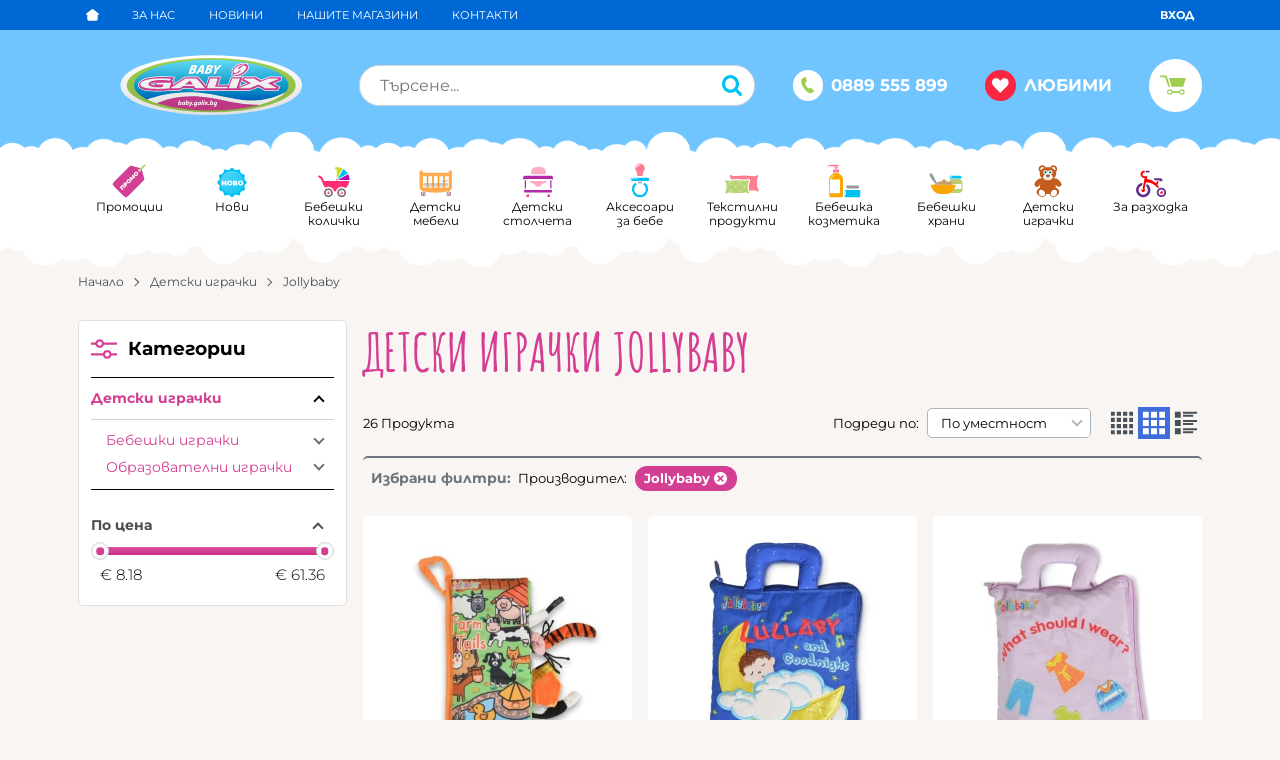

--- FILE ---
content_type: text/html; charset=UTF-8
request_url: https://baby.galix.bg/igrachki/jollybaby
body_size: 55954
content:
        <!DOCTYPE html>
        <html lang="bg" translate="no" data-theme="themes/galix/" data-urlbase="/">
        <head>
            <base href="https://baby.galix.bg/">
            <title>Детски играчки Jollybaby | Baby.Galix.bg</title>
            <meta charset="UTF-8">
            <meta name="description" content="Детски играчки Jollybaby ⏩ Огромен избор на супер цени ✈️ Бърза доставка ☛ Поръчайте онлайн или на ☎ 0889 555 899 ☛ Baby.Galix.bg">
            <meta name="viewport" content="width=device-width, initial-scale=1.0, minimum-scale=1.0, maximum-scale=2.0, viewport-fit=cover">
                        <meta name="google" content="notranslate">
                        <meta name="google-site-verification" content="GogYZfULC0QNvHZxaXuFWbGf7haXxKf0F68ifnClgp0">
                        <meta name="keywords" content="Детски играчки, jollybaby">
                        <meta name="robots" content="index, follow">
                        <link rel="canonical" href="https://baby.galix.bg/igrachki/jollybaby">
                    <link rel="preload" href="https://baby.galix.bg/fonts/amatic_sc_cyrilic_bold.woff2" as="font" type="font/woff2" crossorigin>
        <link rel="preload" href="https://baby.galix.bg/fonts/amatic_sc_latin_bold.woff2" as="font" type="font/woff2" crossorigin>
                    <link rel="preload" href="https://baby.galix.bg/themes/galix/vendor.540.css" as="style" type="text/css">
            <link rel="preload" href="https://baby.galix.bg/themes/galix/main.540.css" as="style" type="text/css">
            <link rel="preload" href="https://baby.galix.bg/themes/galix/vendor.540.js" as="script" type="text/javascript">
            <link rel="preload" href="https://baby.galix.bg/themes/galix/main.540.js" as="script" type="text/javascript">
            <link rel="stylesheet" type="text/css" href="https://baby.galix.bg/themes/galix/vendor.540.css">
            <link rel="stylesheet" type="text/css" href="https://baby.galix.bg/themes/galix/main.540.css">
                        <link rel="apple-touch-icon" href="https://baby.galix.bg/resources/apple-touch-icon.png">
                            <link rel="next" href="/igrachki/jollybaby/p2" />
                                        <link rel="icon" type="image/ico" href="https://baby.galix.bg/resources/favicon.ico">
                                        <link rel="icon" type="image/png" sizes="64x64" href="https://baby.galix.bg/resources/favicon64.png">
                    <link rel="alternate" type="application/rss+xml" title="Baby.Galix.bg RSS feed"
            href="/rss_feed/view/1" />
                    <meta property="og:type" content="website">
            <meta property="og:title" content="Детски играчки Jollybaby | Baby.Galix.bg">
            <meta property="og:description" content="Детски играчки Jollybaby ⏩ Огромен избор на супер цени ✈️ Бърза доставка ☛ Поръчайте онлайн или на ☎ 0889 555 899 ☛ Baby.Galix.bg">
            <meta property="og:image" content="https://baby.galix.bg/resources/share-img.png">
            <meta property="og:site_name" content="Baby.Galix.bg">
            <meta property="og:url" content="https://baby.galix.bg/igrachki/jollybaby">
                                        <meta name="theme-color" content="#0068D4">
                <meta name="msapplication-navbutton-color" content="#0068D4">
                <meta name="apple-mobile-web-app-status-bar-style" content="#0068D4">
                            <meta property="fb:app_id" content="2660836530743755">
                            <script>
                window.mobile_app = 0;
                window.curr = {
                    sign: '€',
                    signPos: '1',
                    signSep: ' ',
                    rate: '1',
                    code: 'EUR',
                };
                window.lang={"add_to_wishlist":"Добави в любими","are_you_sure":"Сигурни ли сте?","categories":"Категории","choose_option":"Моля изберете опция!","close_all":"Затвори всички","dropzone_cancel_upload":"Отмяна на качването","dropzone_cancelupload_confirmation":"Сигурни ли сте, че искате да отмените това качване?","dropzone_default_message":"Прикачи снимка","dropzone_fallback_message":"Вашият браузър не поддържа качване на файлове чрез плъзгане и пускане.","dropzone_file_too_big":"Файлът е твърде голям ({{filesize}}MiB). Максимален размер: {{maxFilesize}}MiB.","dropzone_invalid_file_type":"Не можете да качвате файлове от този тип.","dropzone_max_files_exceeded":"Не можете да качвате повече файлове.","dropzone_response_error":"Сървърът отговори с код {{statusCode}}.","dropzone_upload_canceled":"Качването е отменено.","from":"От","incorrect_email":"Уверете се, че ел. пощата ви е въведена правилно!","incorrect_phone":"Уверете се, че телефонът ви е въведен правилно!","open_all":"Отвори всички","outstock_short":"Неналичен","please_choose_variant":"Моля изберете вариант!","please_fill":"Моля попълнете!","promo_valid":"Валидност на промоцията","range_from":"От","remove_from_wishlist":"Премахни от любими","search_empty_msg":"Моля въведете текст в полето за търсене!","see_less":"Виж по-малко","show_less_filters":"Покажи по-малко филтри","show_more_filters":"Покажи още филтри","wishlist_added":"Продуктът беше добавен успешно във Вашият списък с любими.","wishlist_removed":"Продуктът беше премахнат успешно от Вашият списък с любими."};            </script>
                    </head>
        <body id="products"
            class="cat-page cat-6 horizontal-menu">
                    <header class="js-header header">
                <div class="js-mainMenu menu display-mobile">
            <div class="menu__main">            <div class="menu__item  menu__item--flag-73">
                                <a class="menu__cat menu__cat--has-icon"
                    href="/promocii"
                    title="Промоции"
                     data-type="promo">
                                            <svg class="svg svg--promo-products"
                            aria-label="promo-products" role="img">
                            <use xlink:href="#svg-promo-products"></use>
                        </svg>
                    Промоции                </a>
                            </div>
                        <div class="menu__item  menu__item--flag-3">
                                <a class="menu__cat menu__cat--has-icon"
                    href="/novi-produkti"
                    title="Нови"
                     data-type="new">
                                            <svg class="svg svg--new-products"
                            aria-label="new-products" role="img">
                            <use xlink:href="#svg-new-products"></use>
                        </svg>
                    Нови                </a>
                            </div>
                        <div class="cats-menu__item">
                <div class="cats-menu__holder cats-menu__holder--closed">
                                        <a class="cats-menu__cat cats-menu__cat--has-icon" href="/detski-kolichki/landing" title="Бебешки колички"><svg xmlns="http://www.w3.org/2000/svg" viewBox="0 0 47 50"><title>category</title><path d="M28.39,23.4l14.79-8.54a18.34,18.34,0,0,0-6.25-6.25Z" style="fill:#00bdf3"/><path d="M29.18,24.26h16.6a18.16,18.16,0,0,0-2-8.4Z" style="fill:#ae0fb1"/><path d="M35.93,8.07a18.17,18.17,0,0,0-4.67-1.66l-.1,0a13,13,0,0,0-5.22-.3,1.52,1.52,0,0,0,.44,3A9.66,9.66,0,0,1,27.53,9V22.62Z" style="fill:#c5e021"/><path d="M9.15,42.51a6.34,6.34,0,1,1,6.34,6.34A6.34,6.34,0,0,1,9.15,42.51Zm25.28,6.34a6.34,6.34,0,1,0-6.34-6.34A6.34,6.34,0,0,0,34.44,48.85Z" style="fill:#7d7177"/><circle cx="15.49" cy="42.51" r="3.82" style="fill:#fff"/><circle cx="34.44" cy="42.51" r="3.82" style="fill:#fff"/><path d="M27.56,25.25a1.09,1.09,0,1,1,1.09-1.09A1.09,1.09,0,0,1,27.56,25.25ZM11,35.28a8.49,8.49,0,0,1,12.71,5.06c.72,0,1.47.08,2.25.08h.22A8.5,8.5,0,0,1,40,36.09a16.08,16.08,0,0,0,5.58-10.44H9.37c-1.56-4.89-4.21-6.83-6.22-7.6a1.52,1.52,0,1,0-1.08,2.83c1.91.73,3.41,2.66,4.37,5.58A16.26,16.26,0,0,0,11,35.28Zm4.48,9.05a1.82,1.82,0,1,0-1.82-1.82A1.82,1.82,0,0,0,15.49,44.33Zm18.94,0a1.82,1.82,0,1,0-1.82-1.82A1.82,1.82,0,0,0,34.44,44.33Z" style="fill:#ff2c75"/><circle cx="14.58" cy="41.6" r="0.91" style="fill:#fff"/><circle cx="33.66" cy="41.73" r="1.04" style="fill:#fff"/></svg>Бебешки колички</a>
                                            <span class="cats-menu__arrow js-toggle-cats"></span>
                                    </div>
                                <div class="cats-menu__childs">
                                <div class="cats-menu__item">
                <div class="cats-menu__holder">
                                        <a class="cats-menu__cat cats-menu__cat--has-icon" href="/detski-kolichki/detski-kombinirani-kolichki" title="Детски комбинирани колички">Детски комбинирани колички</a>
                                    </div>
                            </div>
                        <div class="cats-menu__item">
                <div class="cats-menu__holder">
                                        <a class="cats-menu__cat cats-menu__cat--has-icon" href="/detski-kolichki/detski-letni-kolichki" title="Летни колички">Летни колички</a>
                                    </div>
                            </div>
                        <div class="cats-menu__item">
                <div class="cats-menu__holder">
                                        <a class="cats-menu__cat cats-menu__cat--has-icon" href="/detski-kolichki/kolichki-za-bliznaci" title="Колички за близнаци">Колички за близнаци</a>
                                    </div>
                            </div>
                        <div class="cats-menu__item">
                <div class="cats-menu__holder cats-menu__holder--closed">
                                        <a class="cats-menu__cat cats-menu__cat--has-icon" href="/detski-kolichki/aksesoari-za-bebeshki-kolichki" title="Аксесоари за бебешки колички">Аксесоари за бебешки колички</a>
                                            <span class="cats-menu__arrow js-toggle-cats"></span>
                                    </div>
                                <div class="cats-menu__childs">
                                <div class="cats-menu__item">
                <div class="cats-menu__holder">
                                        <a class="cats-menu__cat cats-menu__cat--has-icon" href="/detski-kolichki/aksesoari-za-bebeshki-kolichki/aksesoari-anex" title="Аксесоари Anex">Аксесоари Anex</a>
                                    </div>
                            </div>
                        <div class="cats-menu__item">
                <div class="cats-menu__holder">
                                        <a class="cats-menu__cat cats-menu__cat--has-icon" href="/detski-kolichki/aksesoari-za-bebeshki-kolichki/chanta-dajdobran-komarnik" title="Чанта, дъждобран, комарник">Чанта, дъждобран, комарник</a>
                                    </div>
                            </div>
                        <div class="cats-menu__item">
                <div class="cats-menu__holder">
                                        <a class="cats-menu__cat cats-menu__cat--has-icon" href="/detski-kolichki/aksesoari-za-bebeshki-kolichki/komplekt-za-kolichka" title="Комплект за количка">Комплект за количка</a>
                                    </div>
                            </div>
                        <div class="cats-menu__item">
                <div class="cats-menu__holder">
                                        <a class="cats-menu__cat cats-menu__cat--has-icon" href="/detski-kolichki/aksesoari-za-bebeshki-kolichki/igrachki-za-kolichka" title="Играчки за количка">Играчки за количка</a>
                                    </div>
                            </div>
                        <div class="cats-menu__item">
                <div class="cats-menu__holder">
                                        <a class="cats-menu__cat cats-menu__cat--has-icon" href="/detski-kolichki/aksesoari-za-bebeshki-kolichki/chuvalche-rakavici-chadarcheta" title="Чувалче, ръкавици, чадърчета">Чувалче, ръкавици, чадърчета</a>
                                    </div>
                            </div>
                        <div class="cats-menu__item">
                <div class="cats-menu__holder">
                                        <a class="cats-menu__cat cats-menu__cat--has-icon" href="/detski-kolichki/aksesoari-za-bebeshki-kolichki/platformi-za-vtoro-dete" title="Платформи за второ дете">Платформи за второ дете</a>
                                    </div>
                            </div>
                        <div class="cats-menu__item">
                <div class="cats-menu__holder">
                                        <a class="cats-menu__cat cats-menu__cat--has-icon" href="/detski-kolichki/aksesoari-za-bebeshki-kolichki/gumi" title="Гуми">Гуми</a>
                                    </div>
                            </div>
                            </div>
                            </div>
                            </div>
                            </div>
                        <div class="cats-menu__item">
                <div class="cats-menu__holder cats-menu__holder--closed">
                                        <a class="cats-menu__cat cats-menu__cat--has-icon" href="/koshari-i-legla/landing" title="Детски мебели"><svg xmlns="http://www.w3.org/2000/svg" viewBox="0 0 53 50"><title>category</title><path d="M44.94,31.9a2,2,0,0,1-2,2H9.7a2,2,0,0,1-2-2V30.69a2,2,0,0,1,2-2H42.94a2,2,0,0,1,2,2Zm-9.62-5.38c.2.51,1.26,1,2.36,1l4.74-.59c1.06-.28,2-.91,2.17-1.38S43,24,41.94,24l-3.4.19C37.48,24.46,35.13,26,35.33,26.53Z" style="fill:#ccc"/><path d="M14.79,36.15H12.52V17.9h2.27ZM23.13,17.9H20.85V36.15h2.27Zm8.34,0H29.19V36.15h2.27Zm8.34,0H37.53V36.15H39.8Z" style="fill:#f7931e"/><path d="M42.35,45.27a3.58,3.58,0,1,1,3.58,3.58A3.58,3.58,0,0,1,42.35,45.27ZM7.27,48.85a3.58,3.58,0,1,0-3.58-3.58A3.58,3.58,0,0,0,7.27,48.85Z" style="fill:#6a6b6d"/><path d="M43.46,45.27a2.47,2.47,0,1,1,2.47,2.47A2.47,2.47,0,0,1,43.46,45.27ZM7.27,47.74A2.47,2.47,0,1,0,4.8,45.27,2.47,2.47,0,0,0,7.27,47.74Z" style="fill:#fff"/><path d="M44.56,45.27a1.36,1.36,0,1,1,1.36,1.36A1.36,1.36,0,0,1,44.56,45.27ZM7.27,46.63a1.36,1.36,0,1,0-1.36-1.36A1.36,1.36,0,0,0,7.27,46.63Z" style="fill:#ff2c77"/><path d="M5.91,44.52a.61.61,0,1,1,.61.61A.61.61,0,0,1,5.91,44.52Zm39.26.61a.61.61,0,1,0-.61-.61A.61.61,0,0,0,45.17,45.14Z" style="fill:#fff"/><path d="M48.14,9.61a2.5,2.5,0,0,0-2.5,2.5v1.31l-.5,0h-38l-.5,0V12.11a2.5,2.5,0,1,0-5,0V34.88a6.68,6.68,0,0,0,4.7,6.23,78.34,78.34,0,0,0,19.78,2.3,78.36,78.36,0,0,0,19.78-2.3,6.68,6.68,0,0,0,4.7-6.23V12.11A2.5,2.5,0,0,0,48.14,9.61Zm-41,8.79h38a.51.51,0,0,1,.5.5v16a1.44,1.44,0,0,1-.27.73H7a1.44,1.44,0,0,1-.27-.73v-16A.51.51,0,0,1,7.18,18.4Z" style="fill:#ffac51"/></svg>Детски мебели</a>
                                            <span class="cats-menu__arrow js-toggle-cats"></span>
                                    </div>
                                <div class="cats-menu__childs">
                                <div class="cats-menu__item">
                <div class="cats-menu__holder">
                                        <a class="cats-menu__cat cats-menu__cat--has-icon" href="/koshari-i-legla/detski-darveni-legla" title="Дървени легла">Дървени легла</a>
                                    </div>
                            </div>
                        <div class="cats-menu__item">
                <div class="cats-menu__holder">
                                        <a class="cats-menu__cat cats-menu__cat--has-icon" href="/koshari-i-legla/transformiraschi-legla" title="Трансформиращи легла">Трансформиращи легла</a>
                                    </div>
                            </div>
                        <div class="cats-menu__item">
                <div class="cats-menu__holder">
                                        <a class="cats-menu__cat cats-menu__cat--has-icon" href="/koshari-i-legla/skrinove-i-garderobi" title="Скринове и гардероби">Скринове и гардероби</a>
                                    </div>
                            </div>
                        <div class="cats-menu__item">
                <div class="cats-menu__holder">
                                        <a class="cats-menu__cat cats-menu__cat--has-icon" href="/koshari-i-legla/detski-stai" title="Детски стаи">Детски стаи</a>
                                    </div>
                            </div>
                        <div class="cats-menu__item">
                <div class="cats-menu__holder cats-menu__holder--closed">
                                        <a class="cats-menu__cat cats-menu__cat--has-icon" href="/koshari-i-legla/aksesoari-za-koshari" title="Аксесоари за кошари">Аксесоари за кошари</a>
                                            <span class="cats-menu__arrow js-toggle-cats"></span>
                                    </div>
                                <div class="cats-menu__childs">
                                <div class="cats-menu__item">
                <div class="cats-menu__holder">
                                        <a class="cats-menu__cat cats-menu__cat--has-icon" href="/koshari-i-legla/aksesoari-za-koshari/baldahini-za-legla" title="Балдахини и стойка за балдахин">Балдахини и стойка за балдахин</a>
                                    </div>
                            </div>
                        <div class="cats-menu__item">
                <div class="cats-menu__holder">
                                        <a class="cats-menu__cat cats-menu__cat--has-icon" href="/koshari-i-legla/aksesoari-za-koshari/bebeshki-gnezda" title="бебешки гнезда">бебешки гнезда</a>
                                    </div>
                            </div>
                        <div class="cats-menu__item">
                <div class="cats-menu__holder">
                                        <a class="cats-menu__cat cats-menu__cat--has-icon" href="/koshari-i-legla/aksesoari-za-koshari/igrachki-za-koshara" title="Играчки за кошара">Играчки за кошара</a>
                                    </div>
                            </div>
                        <div class="cats-menu__item">
                <div class="cats-menu__holder">
                                        <a class="cats-menu__cat cats-menu__cat--has-icon" href="/koshari-i-legla/aksesoari-za-koshari/matraci" title="Матрак за кошара">Матрак за кошара</a>
                                    </div>
                            </div>
                        <div class="cats-menu__item">
                <div class="cats-menu__holder">
                                        <a class="cats-menu__cat cats-menu__cat--has-icon" href="/koshari-i-legla/aksesoari-za-koshari/plotove-za-povivane" title="Плотове за повиване">Плотове за повиване</a>
                                    </div>
                            </div>
                        <div class="cats-menu__item">
                <div class="cats-menu__holder">
                                        <a class="cats-menu__cat cats-menu__cat--has-icon" href="/koshari-i-legla/aksesoari-za-koshari/pregradi-za-leglo" title="Прегради за легло">Прегради за легло</a>
                                    </div>
                            </div>
                            </div>
                            </div>
                        <div class="cats-menu__item">
                <div class="cats-menu__holder cats-menu__holder--closed">
                                        <a class="cats-menu__cat cats-menu__cat--has-icon" href="/koshari-i-legla/sgavaemi-koshari" title="Сгъваеми кошари">Сгъваеми кошари</a>
                                            <span class="cats-menu__arrow js-toggle-cats"></span>
                                    </div>
                                <div class="cats-menu__childs">
                                <div class="cats-menu__item">
                <div class="cats-menu__holder">
                                        <a class="cats-menu__cat cats-menu__cat--has-icon" href="/koshari-i-legla/sgavaemi-koshari/next-to-me" title="Next to me">Next to me</a>
                                    </div>
                            </div>
                        <div class="cats-menu__item">
                <div class="cats-menu__holder">
                                        <a class="cats-menu__cat cats-menu__cat--has-icon" href="/koshari-i-legla/sgavaemi-koshari/za-igra" title="За игра">За игра</a>
                                    </div>
                            </div>
                        <div class="cats-menu__item">
                <div class="cats-menu__holder">
                                        <a class="cats-menu__cat cats-menu__cat--has-icon" href="/koshari-i-legla/sgavaemi-koshari/za-spane" title="За спане">За спане</a>
                                    </div>
                            </div>
                            </div>
                            </div>
                        <div class="cats-menu__item">
                <div class="cats-menu__holder cats-menu__holder--closed">
                                        <a class="cats-menu__cat cats-menu__cat--has-icon" href="/koshari-i-legla/mebeli-za-kaki-i-batkovci" title="Мебели за каки и батковци">Мебели за каки и батковци</a>
                                            <span class="cats-menu__arrow js-toggle-cats"></span>
                                    </div>
                                <div class="cats-menu__childs">
                                <div class="cats-menu__item">
                <div class="cats-menu__holder">
                                        <a class="cats-menu__cat cats-menu__cat--has-icon" href="/koshari-i-legla/mebeli-za-kaki-i-batkovci/za-sahranenie" title="За съхранение">За съхранение</a>
                                    </div>
                            </div>
                        <div class="cats-menu__item">
                <div class="cats-menu__holder">
                                        <a class="cats-menu__cat cats-menu__cat--has-icon" href="/koshari-i-legla/mebeli-za-kaki-i-batkovci/detski-legla" title="Детски легла">Детски легла</a>
                                    </div>
                            </div>
                        <div class="cats-menu__item">
                <div class="cats-menu__holder">
                                        <a class="cats-menu__cat cats-menu__cat--has-icon" href="/koshari-i-legla/mebeli-za-kaki-i-batkovci/masi-stolcheta-taburetki" title="Маси, столчета, табуретки">Маси, столчета, табуретки</a>
                                    </div>
                            </div>
                            </div>
                            </div>
                        <div class="cats-menu__item">
                <div class="cats-menu__holder">
                                        <a class="cats-menu__cat cats-menu__cat--has-icon" href="/koshari-i-legla/divani-fotioili" title="Дивани, фотьойли">Дивани, фотьойли</a>
                                    </div>
                            </div>
                        <div class="cats-menu__item">
                <div class="cats-menu__holder">
                                        <a class="cats-menu__cat cats-menu__cat--has-icon" href="/koshari-i-legla/dekoraciya" title="Декорация">Декорация</a>
                                    </div>
                            </div>
                            </div>
                            </div>
                        <div class="cats-menu__item">
                <div class="cats-menu__holder cats-menu__holder--closed">
                                        <a class="cats-menu__cat cats-menu__cat--has-icon" href="/stolcheta/landing" title="Детски столчета"><svg xmlns="http://www.w3.org/2000/svg" viewBox="0 0 46 50"><title>category</title><path d="M42.48,42.12H3.53l-.65-3.46H43.13ZM5.8,24.8H4.07V36.6H5.8Zm36.35,0H40.42V36.6h1.73ZM1.58,24.26c.47-1,1.95-1.3,2.81-1.3H42c1.73,0,2.17.22,2.6,1.3,0-2.6.22-6.06-3.25-6.06H5C1.81,18.2,1.58,21.36,1.58,24.26Z" style="fill:#b328a9"/><path d="M19.93,33.45c-1.14-4.26-6.84-5-7.86-5.52s-.72-2.16-.72-2.16H35.16s.3,1.68-.72,2.16-6.72,1.26-7.86,5.52ZM13.21,15.92H33.9V12.09c0-1.08-.12-6.6-10.26-6.6s-10.38,5.7-10.38,6.6S13.21,15.92,13.21,15.92Z" style="fill:#ffabc6"/><path d="M5.91,46.63a2.22,2.22,0,1,1,2.22,2.22A2.22,2.22,0,0,1,5.91,46.63Zm32.36,2.22A2.22,2.22,0,1,0,36,46.63,2.22,2.22,0,0,0,38.26,48.85Z" style="fill:#fc2b76"/><circle cx="7.02" cy="45.52" r="1.11" style="fill:#fff"/><circle cx="37.15" cy="45.52" r="1.11" style="fill:#fff"/></svg>Детски столчета</a>
                                            <span class="cats-menu__arrow js-toggle-cats"></span>
                                    </div>
                                <div class="cats-menu__childs">
                                <div class="cats-menu__item">
                <div class="cats-menu__holder cats-menu__holder--closed">
                                        <a class="cats-menu__cat cats-menu__cat--has-icon" href="/stolcheta/stolcheta-za-kola" title="Столчета за кола">Столчета за кола</a>
                                            <span class="cats-menu__arrow js-toggle-cats"></span>
                                    </div>
                                <div class="cats-menu__childs">
                                <div class="cats-menu__item">
                <div class="cats-menu__holder">
                                        <a class="cats-menu__cat cats-menu__cat--has-icon" href="/stolcheta/stolcheta-za-kola/i-size-40-87sm" title="I-size 40-87см">I-size 40-87см</a>
                                    </div>
                            </div>
                        <div class="cats-menu__item">
                <div class="cats-menu__holder">
                                        <a class="cats-menu__cat cats-menu__cat--has-icon" href="/stolcheta/stolcheta-za-kola/i-size-40-105sm" title="I-size 40-105см">I-size 40-105см</a>
                                    </div>
                            </div>
                        <div class="cats-menu__item">
                <div class="cats-menu__holder">
                                        <a class="cats-menu__cat cats-menu__cat--has-icon" href="/stolcheta/stolcheta-za-kola/i-size-40-125sm" title=" I-size 40-125см"> I-size 40-125см</a>
                                    </div>
                            </div>
                        <div class="cats-menu__item">
                <div class="cats-menu__holder">
                                        <a class="cats-menu__cat cats-menu__cat--has-icon" href="/stolcheta/stolcheta-za-kola/i-size-61-125sm" title=" I-size 61-125см"> I-size 61-125см</a>
                                    </div>
                            </div>
                        <div class="cats-menu__item">
                <div class="cats-menu__holder">
                                        <a class="cats-menu__cat cats-menu__cat--has-icon" href="/stolcheta/stolcheta-za-kola/i-size-40-150-sm" title="I-size 40-150 см">I-size 40-150 см</a>
                                    </div>
                            </div>
                        <div class="cats-menu__item">
                <div class="cats-menu__holder">
                                        <a class="cats-menu__cat cats-menu__cat--has-icon" href="/stolcheta/stolcheta-za-kola/i-size-76-150-sm" title="I-size 76-150 см">I-size 76-150 см</a>
                                    </div>
                            </div>
                        <div class="cats-menu__item">
                <div class="cats-menu__holder">
                                        <a class="cats-menu__cat cats-menu__cat--has-icon" href="/stolcheta/stolcheta-za-kola/i-size-100-150-sm" title="I-size 100-150 см">I-size 100-150 см</a>
                                    </div>
                            </div>
                        <div class="cats-menu__item">
                <div class="cats-menu__holder">
                                        <a class="cats-menu__cat cats-menu__cat--has-icon" href="/stolcheta/stolcheta-za-kola/i-size-125-150-sm" title="I-size 125-150 см">I-size 125-150 см</a>
                                    </div>
                            </div>
                        <div class="cats-menu__item">
                <div class="cats-menu__holder">
                                        <a class="cats-menu__cat cats-menu__cat--has-icon" href="/stolcheta/stolcheta-za-kola/i-size-135-150-sm" title="I-size 135-150 см">I-size 135-150 см</a>
                                    </div>
                            </div>
                        <div class="cats-menu__item">
                <div class="cats-menu__holder">
                                        <a class="cats-menu__cat cats-menu__cat--has-icon" href="/stolcheta/stolcheta-za-kola/isofix-bazi" title="Isofix бази">Isofix бази</a>
                                    </div>
                            </div>
                        <div class="cats-menu__item">
                <div class="cats-menu__holder">
                                        <a class="cats-menu__cat cats-menu__cat--has-icon" href="/stolcheta/stolcheta-za-kola/aksesoari-za-stolcheta-za-kola" title="Аксесоари за столчета за кола">Аксесоари за столчета за кола</a>
                                    </div>
                            </div>
                        <div class="cats-menu__item">
                <div class="cats-menu__holder">
                                        <a class="cats-menu__cat cats-menu__cat--has-icon" href="/stolcheta/stolcheta-za-kola/grupa-0-13kg" title="Група 0-13кг.">Група 0-13кг.</a>
                                    </div>
                            </div>
                        <div class="cats-menu__item">
                <div class="cats-menu__holder">
                                        <a class="cats-menu__cat cats-menu__cat--has-icon" href="/stolcheta/stolcheta-za-kola/grupa-0-1-2-30-36kg" title="Група 0/1/2/3(0-36кг)">Група 0/1/2/3(0-36кг)</a>
                                    </div>
                            </div>
                        <div class="cats-menu__item">
                <div class="cats-menu__holder">
                                        <a class="cats-menu__cat cats-menu__cat--has-icon" href="/stolcheta/stolcheta-za-kola/grupa-0-1-2-0-25-kg" title="Група 0/1/2 (0-25 кг.)">Група 0/1/2 (0-25 кг.)</a>
                                    </div>
                            </div>
                        <div class="cats-menu__item">
                <div class="cats-menu__holder">
                                        <a class="cats-menu__cat cats-menu__cat--has-icon" href="/stolcheta/stolcheta-za-kola/grupa-22-36-kg" title="Група 22-36 кг.">Група 22-36 кг.</a>
                                    </div>
                            </div>
                            </div>
                            </div>
                        <div class="cats-menu__item">
                <div class="cats-menu__holder cats-menu__holder--closed">
                                        <a class="cats-menu__cat cats-menu__cat--has-icon" href="/stolcheta/stolcheta-za-hranene" title="Столчета за хранене">Столчета за хранене</a>
                                            <span class="cats-menu__arrow js-toggle-cats"></span>
                                    </div>
                                <div class="cats-menu__childs">
                                <div class="cats-menu__item">
                <div class="cats-menu__holder">
                                        <a class="cats-menu__cat cats-menu__cat--has-icon" href="/stolcheta/stolcheta-za-hranene/funkcionalni" title="Функционални">Функционални</a>
                                    </div>
                            </div>
                        <div class="cats-menu__item">
                <div class="cats-menu__holder">
                                        <a class="cats-menu__cat cats-menu__cat--has-icon" href="/stolcheta/stolcheta-za-hranene/bazovi" title="Базови">Базови</a>
                                    </div>
                            </div>
                        <div class="cats-menu__item">
                <div class="cats-menu__holder">
                                        <a class="cats-menu__cat cats-menu__cat--has-icon" href="/stolcheta/stolcheta-za-hranene/povdigaschi" title="Повдигащи">Повдигащи</a>
                                    </div>
                            </div>
                        <div class="cats-menu__item">
                <div class="cats-menu__holder">
                                        <a class="cats-menu__cat cats-menu__cat--has-icon" href="/stolcheta/stolcheta-za-hranene/darveni" title="Дървени ">Дървени </a>
                                    </div>
                            </div>
                            </div>
                            </div>
                        <div class="cats-menu__item">
                <div class="cats-menu__holder cats-menu__holder--closed">
                                        <a class="cats-menu__cat cats-menu__cat--has-icon" href="/stolcheta/prohodilki-i-bandjita" title="Проходилки и бънджита">Проходилки и бънджита</a>
                                            <span class="cats-menu__arrow js-toggle-cats"></span>
                                    </div>
                                <div class="cats-menu__childs">
                                <div class="cats-menu__item">
                <div class="cats-menu__holder">
                                        <a class="cats-menu__cat cats-menu__cat--has-icon" href="/stolcheta/prohodilki-i-bandjita/prohodilki" title="Проходилки">Проходилки</a>
                                    </div>
                            </div>
                        <div class="cats-menu__item">
                <div class="cats-menu__holder">
                                        <a class="cats-menu__cat cats-menu__cat--has-icon" href="/stolcheta/prohodilki-i-bandjita/bandjita" title="Бънджита">Бънджита</a>
                                    </div>
                            </div>
                            </div>
                            </div>
                        <div class="cats-menu__item">
                <div class="cats-menu__holder cats-menu__holder--closed">
                                        <a class="cats-menu__cat cats-menu__cat--has-icon" href="/stolcheta/shezlonzi-i-lulki" title="Шезлонзи и люлки">Шезлонзи и люлки</a>
                                            <span class="cats-menu__arrow js-toggle-cats"></span>
                                    </div>
                                <div class="cats-menu__childs">
                                <div class="cats-menu__item">
                <div class="cats-menu__holder">
                                        <a class="cats-menu__cat cats-menu__cat--has-icon" href="/stolcheta/shezlonzi-i-lulki/shezlonzi" title="Шезлонзи">Шезлонзи</a>
                                    </div>
                            </div>
                        <div class="cats-menu__item">
                <div class="cats-menu__holder">
                                        <a class="cats-menu__cat cats-menu__cat--has-icon" href="/stolcheta/shezlonzi-i-lulki/elektricheski-lulki" title="Електрически люлки">Електрически люлки</a>
                                    </div>
                            </div>
                        <div class="cats-menu__item">
                <div class="cats-menu__holder">
                                        <a class="cats-menu__cat cats-menu__cat--has-icon" href="/stolcheta/shezlonzi-i-lulki/lulki" title="Люлки">Люлки</a>
                                    </div>
                            </div>
                            </div>
                            </div>
                            </div>
                            </div>
                        <div class="cats-menu__item">
                <div class="cats-menu__holder cats-menu__holder--closed">
                                        <a class="cats-menu__cat cats-menu__cat--has-icon" href="/aksesoari/landing" title="Аксесоари за бебе"><svg xmlns="http://www.w3.org/2000/svg" viewBox="0 0 30 50"><title>category</title><path d="M3.86,25.63a2.27,2.27,0,0,1,0-4.55H26.11a2.27,2.27,0,0,1,0,4.55ZM15,48.85a11.34,11.34,0,0,0,6.3-20.78l-1.6,2.58a8.32,8.32,0,1,1-9.39,0l-1.6-2.58A11.34,11.34,0,0,0,15,48.85Z" style="fill:#00c1f5"/><rect x="12.08" y="26.77" width="5.82" height="2.25" style="fill:#a9a3a7"/><path d="M8.26,7.58A6.73,6.73,0,1,1,20.06,12c-1.18,2.4-1.37,6.71-1.37,6.71h-7.4S11.09,14.39,9.92,12A6.69,6.69,0,0,1,8.26,7.58Z" style="fill:#ff7d93"/><path d="M3,24.1a.5.5,0,0,1-.5-.5A1.7,1.7,0,0,1,4.22,22h6.84a.5.5,0,0,1,0,1H4.22a.7.7,0,0,0-.74.62A.5.5,0,0,1,3,24.1ZM10.64,6.69a4.73,4.73,0,0,1,4.54-3.44.5.5,0,0,0,0-1,5.73,5.73,0,0,0-5.5,4.17A.5.5,0,0,0,10,7l.14,0A.5.5,0,0,0,10.64,6.69Z" style="fill:#fff"/></svg>Аксесоари за бебе</a>
                                            <span class="cats-menu__arrow js-toggle-cats"></span>
                                    </div>
                                <div class="cats-menu__childs">
                                <div class="cats-menu__item">
                <div class="cats-menu__holder">
                                        <a class="cats-menu__cat cats-menu__cat--has-icon" href="/aksesoari/bebefoni-videofoni-kameri" title="Бебефони, видеофони, камери">Бебефони, видеофони, камери</a>
                                    </div>
                            </div>
                        <div class="cats-menu__item">
                <div class="cats-menu__holder cats-menu__holder--closed">
                                        <a class="cats-menu__cat cats-menu__cat--has-icon" href="/aksesoari/detski-produkti-za-banya" title="За баня">За баня</a>
                                            <span class="cats-menu__arrow js-toggle-cats"></span>
                                    </div>
                                <div class="cats-menu__childs">
                                <div class="cats-menu__item">
                <div class="cats-menu__holder">
                                        <a class="cats-menu__cat cats-menu__cat--has-icon" href="/aksesoari/detski-produkti-za-banya/detski-vanichki-i-postavki-za-vanichki" title="Вани и стойки">Вани и стойки</a>
                                    </div>
                            </div>
                        <div class="cats-menu__item">
                <div class="cats-menu__holder">
                                        <a class="cats-menu__cat cats-menu__cat--has-icon" href="/aksesoari/detski-produkti-za-banya/sgavaemi-vani" title="Сгъваеми вани">Сгъваеми вани</a>
                                    </div>
                            </div>
                        <div class="cats-menu__item">
                <div class="cats-menu__holder">
                                        <a class="cats-menu__cat cats-menu__cat--has-icon" href="/aksesoari/detski-produkti-za-banya/kofa-za-banya-kanche-za-polivane-kozirka" title="Кофа за баня, канче за поливане, козирка">Кофа за баня, канче за поливане, козирка</a>
                                    </div>
                            </div>
                        <div class="cats-menu__item">
                <div class="cats-menu__holder">
                                        <a class="cats-menu__cat cats-menu__cat--has-icon" href="/aksesoari/detski-produkti-za-banya/podlojki-za-vana-stapala-za-banya" title="Подложки за вана, стъпала за баня">Подложки за вана, стъпала за баня</a>
                                    </div>
                            </div>
                        <div class="cats-menu__item">
                <div class="cats-menu__holder">
                                        <a class="cats-menu__cat cats-menu__cat--has-icon" href="/aksesoari/detski-produkti-za-banya/garneta-i-adaptori-za-toaletna-chiniya" title="Гърнета и адаптори за тоалетна чиния">Гърнета и адаптори за тоалетна чиния</a>
                                    </div>
                            </div>
                        <div class="cats-menu__item">
                <div class="cats-menu__holder">
                                        <a class="cats-menu__cat cats-menu__cat--has-icon" href="/aksesoari/detski-produkti-za-banya/igrachki-za-banya-drugi" title="Играчки за баня, други">Играчки за баня, други</a>
                                    </div>
                            </div>
                            </div>
                            </div>
                        <div class="cats-menu__item">
                <div class="cats-menu__holder cats-menu__holder--closed">
                                        <a class="cats-menu__cat cats-menu__cat--has-icon" href="/aksesoari/za-bremenni-i-karmachki" title="За бременни и кърмачки">За бременни и кърмачки</a>
                                            <span class="cats-menu__arrow js-toggle-cats"></span>
                                    </div>
                                <div class="cats-menu__childs">
                                <div class="cats-menu__item">
                <div class="cats-menu__holder">
                                        <a class="cats-menu__cat cats-menu__cat--has-icon" href="/aksesoari/za-bremenni-i-karmachki/pompi-za-karma" title="помпи за кърма ">помпи за кърма </a>
                                    </div>
                            </div>
                        <div class="cats-menu__item">
                <div class="cats-menu__holder">
                                        <a class="cats-menu__cat cats-menu__cat--has-icon" href="/aksesoari/za-bremenni-i-karmachki/vazglavnici-za-karmene" title="възглавници за кърмене">възглавници за кърмене</a>
                                    </div>
                            </div>
                        <div class="cats-menu__item">
                <div class="cats-menu__holder">
                                        <a class="cats-menu__cat cats-menu__cat--has-icon" href="/aksesoari/za-bremenni-i-karmachki/belio-za-bremenni-i-rodilki" title="бельо за бременни и родилки">бельо за бременни и родилки</a>
                                    </div>
                            </div>
                        <div class="cats-menu__item">
                <div class="cats-menu__holder">
                                        <a class="cats-menu__cat cats-menu__cat--has-icon" href="/aksesoari/za-bremenni-i-karmachki/aksesoari-za-karmene" title="аксесоари за кърмене">аксесоари за кърмене</a>
                                    </div>
                            </div>
                            </div>
                            </div>
                        <div class="cats-menu__item">
                <div class="cats-menu__holder cats-menu__holder--closed">
                                        <a class="cats-menu__cat cats-menu__cat--has-icon" href="/aksesoari/polezni-uredi-za-bebeto" title="Полезни уреди за бебето">Полезни уреди за бебето</a>
                                            <span class="cats-menu__arrow js-toggle-cats"></span>
                                    </div>
                                <div class="cats-menu__childs">
                                <div class="cats-menu__item">
                <div class="cats-menu__holder">
                                        <a class="cats-menu__cat cats-menu__cat--has-icon" href="/aksesoari/polezni-uredi-za-bebeto/albumi-i-ramki-za-snimki" title="Албуми и рамки за снимки">Албуми и рамки за снимки</a>
                                    </div>
                            </div>
                        <div class="cats-menu__item">
                <div class="cats-menu__holder">
                                        <a class="cats-menu__cat cats-menu__cat--has-icon" href="/aksesoari/polezni-uredi-za-bebeto/aspiratori-inhalatori" title="Аспиратори, инхалатори">Аспиратори, инхалатори</a>
                                    </div>
                            </div>
                        <div class="cats-menu__item">
                <div class="cats-menu__holder">
                                        <a class="cats-menu__cat cats-menu__cat--has-icon" href="/aksesoari/polezni-uredi-za-bebeto/slanchevi-ochila" title="Слънчеви очила ">Слънчеви очила </a>
                                    </div>
                            </div>
                        <div class="cats-menu__item">
                <div class="cats-menu__holder">
                                        <a class="cats-menu__cat cats-menu__cat--has-icon" href="/aksesoari/polezni-uredi-za-bebeto/uredi-za-doma-prechistvateli-ovlajniteli-za-gotvene" title="Уреди за дома, пречистватели, овлажнители, за готвене">Уреди за дома, пречистватели, овлажнители, за готвене</a>
                                    </div>
                            </div>
                        <div class="cats-menu__item">
                <div class="cats-menu__holder">
                                        <a class="cats-menu__cat cats-menu__cat--has-icon" href="/aksesoari/polezni-uredi-za-bebeto/sterilizatori" title="Стерилизатори">Стерилизатори</a>
                                    </div>
                            </div>
                        <div class="cats-menu__item">
                <div class="cats-menu__holder">
                                        <a class="cats-menu__cat cats-menu__cat--has-icon" href="/aksesoari/polezni-uredi-za-bebeto/nagrevateli" title="Нагреватели">Нагреватели</a>
                                    </div>
                            </div>
                        <div class="cats-menu__item">
                <div class="cats-menu__holder">
                                        <a class="cats-menu__cat cats-menu__cat--has-icon" href="/aksesoari/polezni-uredi-za-bebeto/termometri" title="Термометри">Термометри</a>
                                    </div>
                            </div>
                        <div class="cats-menu__item">
                <div class="cats-menu__holder">
                                        <a class="cats-menu__cat cats-menu__cat--has-icon" href="/aksesoari/polezni-uredi-za-bebeto/biberoni" title="Залъгалки и клипси">Залъгалки и клипси</a>
                                    </div>
                            </div>
                        <div class="cats-menu__item">
                <div class="cats-menu__holder">
                                        <a class="cats-menu__cat cats-menu__cat--has-icon" href="/aksesoari/polezni-uredi-za-bebeto/chetki-i-grebencheta-za-kosa" title="Хигиенни аксесоари">Хигиенни аксесоари</a>
                                    </div>
                            </div>
                        <div class="cats-menu__item">
                <div class="cats-menu__holder">
                                        <a class="cats-menu__cat cats-menu__cat--has-icon" href="/aksesoari/polezni-uredi-za-bebeto/kenguru-sling-ergo-ranici" title="Кенгуру, слинг, ерго раници">Кенгуру, слинг, ерго раници</a>
                                    </div>
                            </div>
                        <div class="cats-menu__item">
                <div class="cats-menu__holder">
                                        <a class="cats-menu__cat cats-menu__cat--has-icon" href="/aksesoari/polezni-uredi-za-bebeto/kolani-za-prohojdane-antifoni" title="Колани за прохождане, антифони">Колани за прохождане, антифони</a>
                                    </div>
                            </div>
                        <div class="cats-menu__item">
                <div class="cats-menu__holder">
                                        <a class="cats-menu__cat cats-menu__cat--has-icon" href="/aksesoari/polezni-uredi-za-bebeto/sushilnici-chetki-za-shisheta-termosi-kutii" title="Сушилници, четки за шишета, термоси, кутии">Сушилници, четки за шишета, термоси, кутии</a>
                                    </div>
                            </div>
                            </div>
                            </div>
                        <div class="cats-menu__item">
                <div class="cats-menu__holder cats-menu__holder--closed">
                                        <a class="cats-menu__cat cats-menu__cat--has-icon" href="/aksesoari/produkti-za-hranene" title="Продукти за хранене">Продукти за хранене</a>
                                            <span class="cats-menu__arrow js-toggle-cats"></span>
                                    </div>
                                <div class="cats-menu__childs">
                                <div class="cats-menu__item">
                <div class="cats-menu__holder">
                                        <a class="cats-menu__cat cats-menu__cat--has-icon" href="/aksesoari/produkti-za-hranene/biberoni" title="Биберони">Биберони</a>
                                    </div>
                            </div>
                        <div class="cats-menu__item">
                <div class="cats-menu__holder">
                                        <a class="cats-menu__cat cats-menu__cat--has-icon" href="/aksesoari/produkti-za-hranene/vazglavnichki-kolani-protiv-koliki" title="Възглавнички, колани против колики">Възглавнички, колани против колики</a>
                                    </div>
                            </div>
                        <div class="cats-menu__item">
                <div class="cats-menu__holder">
                                        <a class="cats-menu__cat cats-menu__cat--has-icon" href="/aksesoari/produkti-za-hranene/komplekti" title="Комплекти">Комплекти</a>
                                    </div>
                            </div>
                        <div class="cats-menu__item">
                <div class="cats-menu__holder">
                                        <a class="cats-menu__cat cats-menu__cat--has-icon" href="/aksesoari/produkti-za-hranene/ligavnici" title="Лигавници">Лигавници</a>
                                    </div>
                            </div>
                        <div class="cats-menu__item">
                <div class="cats-menu__holder">
                                        <a class="cats-menu__cat cats-menu__cat--has-icon" href="/aksesoari/produkti-za-hranene/lajichki-i-vilichki" title="Лъжички и вилички">Лъжички и вилички</a>
                                    </div>
                            </div>
                        <div class="cats-menu__item">
                <div class="cats-menu__holder">
                                        <a class="cats-menu__cat cats-menu__cat--has-icon" href="/aksesoari/produkti-za-hranene/chashki-shisheta-termosi" title="Чашки, шишета, термоси">Чашки, шишета, термоси</a>
                                    </div>
                            </div>
                        <div class="cats-menu__item">
                <div class="cats-menu__holder">
                                        <a class="cats-menu__cat cats-menu__cat--has-icon" href="/aksesoari/produkti-za-hranene/chiniiki-i-kupichki" title="Чинийки и купички">Чинийки и купички</a>
                                    </div>
                            </div>
                        <div class="cats-menu__item">
                <div class="cats-menu__holder">
                                        <a class="cats-menu__cat cats-menu__cat--has-icon" href="/aksesoari/produkti-za-hranene/za-uchilische" title="За училище">За училище</a>
                                    </div>
                            </div>
                            </div>
                            </div>
                        <div class="cats-menu__item">
                <div class="cats-menu__holder">
                                        <a class="cats-menu__cat cats-menu__cat--has-icon" href="/aksesoari/noschni-lampi-otpechataci" title="Нощни лампи, отпечатъци">Нощни лампи, отпечатъци</a>
                                    </div>
                            </div>
                        <div class="cats-menu__item">
                <div class="cats-menu__holder">
                                        <a class="cats-menu__cat cats-menu__cat--has-icon" href="/aksesoari/predpaziteli-za-vratiaglikontakti" title="Предпазители за врати,ъгли,контакти">Предпазители за врати,ъгли,контакти</a>
                                    </div>
                            </div>
                            </div>
                            </div>
                        <div class="cats-menu__item">
                <div class="cats-menu__holder cats-menu__holder--closed">
                                        <a class="cats-menu__cat cats-menu__cat--has-icon" href="/tekstilni-produkti/landing" title="Текстилни продукти"><svg xmlns="http://www.w3.org/2000/svg" viewBox="0 0 64 50"><title>category</title><path d="M61.43,40.33c-1.1-1.72-2-6.08-2-10.39s-.12-7.3.64-9.19c.94-2.34,3.16-3.72,1.89-5s-3.21.2-4.92,1C54.74,17.81,43.75,16,36,16S17.33,17.68,15,16.58c-1.71-.8-3.75-2.2-5-.88s.63,4.08,1.25,5.17a8.55,8.55,0,0,1,.7,2.31l1.36-.14c3.08-.32,6.56-.67,9.76-.67,3,0,6.37.28,9.31.53,2.29.19,4.45.37,5.94.37a6,6,0,0,0,1.41-.1l.51-.25a7.1,7.1,0,0,1,3.14-1A3.63,3.63,0,0,1,46,23.11c2.07,2.16.24,5.22-.54,6.52l-.17.28a20.5,20.5,0,0,0-.78,6.39c0,3.49.72,6.49,1.25,7.35,6.83-.4,9.71-1,11.19-.35,1.11.51,3.45,2.52,4.87,1.72S62.53,42.05,61.43,40.33Z" style="fill:#ff7d93"/><path d="M40.34,47.28c.91.42,2.83,2.07,4,1.42s.55-2.44-.35-3.86-1.6-5-1.6-8.54.54-6.54,1.05-7.44,2.07-3.17,1-4.25-2.49-.1-3.89.55c-1.93.9-10.62-.62-17.54-.62s-15.58,1.77-17.52.87c-1.41-.66-2.78-1.89-3.82-.8s.52,3.35,1,4.25,1.05,3.9,1.05,7.44-.7,7.12-1.6,8.54S.65,48,1.82,48.7s3.09-1,4-1.42c1.67-.77,5.8.51,17.38.51S38.66,46.51,40.34,47.28Z" style="fill:#bbcf72"/><path d="M26.22,24.7l-.32-.08.34,0ZM16.09,46.88a2.14,2.14,0,0,0-.44-2.67,2.14,2.14,0,0,0-2.1-3.63,2.14,2.14,0,0,0-4.19,0,2.14,2.14,0,0,0-2.1,3.63,2.14,2.14,0,0,0-.44,2.67,2.06,2.06,0,0,0,.14.18h.65a1.61,1.61,0,0,1-.36-.41,1.64,1.64,0,0,1,.34-2L8,44.2l-.43-.38A1.64,1.64,0,0,1,9.2,41l.54.18.11-.56a1.64,1.64,0,0,1,3.21,0l.11.56.54-.18a1.64,1.64,0,0,1,1.61,2.78l-.43.38.43.38a1.64,1.64,0,0,1-1.61,2.78l-.54-.18-.05.26,2.28.15A2.11,2.11,0,0,0,16.09,46.88Zm-4.63-1A1.68,1.68,0,1,0,9.78,44.2,1.68,1.68,0,0,0,11.46,45.88Zm21.48,1a2.14,2.14,0,0,0-.44-2.67,2.14,2.14,0,0,0-2.1-3.63,2.14,2.14,0,0,0-4.19,0,2.14,2.14,0,0,0-2.1,3.63,2.14,2.14,0,0,0-.44,2.67,2.11,2.11,0,0,0,1.09.91l1.94,0v0l-.11-.56-.54.18a1.63,1.63,0,0,1-.52.09,1.64,1.64,0,0,1-1.08-2.87l.43-.38-.43-.38A1.64,1.64,0,0,1,26.06,41l.54.18.11-.56a1.64,1.64,0,0,1,3.21,0l.11.56.54-.18a1.64,1.64,0,0,1,1.61,2.78l-.43.38.43.38a1.64,1.64,0,0,1-1.61,2.78L30,47.18l-.09.46,2.44-.14A2.1,2.1,0,0,0,32.94,46.88ZM30,44.2a1.68,1.68,0,1,0-1.68,1.68A1.68,1.68,0,0,0,30,44.2Zm14.24,4.53a1.62,1.62,0,0,1-.67-1l-.11-.56-.54.18a1.63,1.63,0,0,1-.52.09,1.64,1.64,0,0,1-1.08-2.87l.43-.38-.43-.38A1.62,1.62,0,0,1,42.79,41c0-.18-.06-.36-.09-.54l-.31,0A2.14,2.14,0,0,0,41,44.2a2.14,2.14,0,0,0,2.1,3.63,2.13,2.13,0,0,0,.5,1A1.36,1.36,0,0,0,44.23,48.73Zm-.7-4.88a1.67,1.67,0,0,0,1,1.87,8.77,8.77,0,0,0-.49-.89A5.74,5.74,0,0,1,43.53,43.86ZM7.27,28.32A2.14,2.14,0,0,0,9.36,32a2.14,2.14,0,0,0,4.19,0,2.14,2.14,0,0,0,2.1-3.63,2.14,2.14,0,0,0,.44-2.67,2.1,2.1,0,0,0-.61-.65l-1.05.1a1.62,1.62,0,0,1,.89,2.84l-.43.38.43.38a1.64,1.64,0,0,1-1.61,2.78l-.54-.18-.11.56a1.64,1.64,0,0,1-3.21,0l-.11-.56-.54.18A1.64,1.64,0,0,1,7.6,28.7L8,28.32l-.43-.38a1.64,1.64,0,0,1-.34-2,1.6,1.6,0,0,1,.18-.24l-.61,0h0A2.14,2.14,0,0,0,7.27,28.32Zm6.4-3.14-.51.05,0,.11Zm-2.2,1.46a1.68,1.68,0,1,0,1.68,1.68A1.68,1.68,0,0,0,11.46,26.65Zm14.08-2.07h-.1l.46,0A2.14,2.14,0,0,0,25.53,24.58Zm-1.85,1.07a2.14,2.14,0,0,0,.44,2.67A2.14,2.14,0,0,0,26.22,32a2.14,2.14,0,0,0,4.19,0,2.14,2.14,0,0,0,2.1-3.63,2.14,2.14,0,0,0,.44-2.67,2.1,2.1,0,0,0-.5-.57l-2.51-.21.09.47.54-.18a1.64,1.64,0,0,1,1.61,2.78l-.43.38.43.38a1.64,1.64,0,0,1-1.61,2.78L30,31.3l-.11.56a1.64,1.64,0,0,1-3.21,0l-.11-.56-.54.18a1.64,1.64,0,0,1-1.61-2.78l.43-.38-.43-.38a1.64,1.64,0,0,1,1.61-2.78l.54.18.11-.56s0-.09.05-.13l-.52,0,0,.06-.32-.08-.46,0A2.13,2.13,0,0,0,23.68,25.65Zm3,2.67a1.68,1.68,0,1,0,1.68-1.68A1.68,1.68,0,0,0,26.64,28.32Zm15.75-3.74A2.14,2.14,0,0,0,41,28.32a2.14,2.14,0,0,0,1.41,3.74l.27,0c0-.18,0-.36.07-.53a1.62,1.62,0,0,1-.34.06,1.64,1.64,0,0,1-1.08-2.87l.43-.38-.43-.38a1.64,1.64,0,0,1,1.61-2.78l.54.18.11-.56a1.6,1.6,0,0,1,.26-.58,1.58,1.58,0,0,0-.54-.08,2.11,2.11,0,0,0-.21.56A2.13,2.13,0,0,0,42.39,24.58Zm1.1,3.74a1.66,1.66,0,0,0,0,.37,13.49,13.49,0,0,0,1-1.92A1.67,1.67,0,0,0,43.49,28.32ZM5.34,38.6a1.41,1.41,0,0,0,1.38-2.4,1.41,1.41,0,0,0-1.38-2.4A1.41,1.41,0,0,0,4,32.67a1.38,1.38,0,0,0-.37.07c0,.16,0,.33,0,.5A.9.9,0,0,1,4,33.17a.91.91,0,0,1,.89.73l.11.56.54-.18a.91.91,0,0,1,.89,1.55L6,36.2l.43.38a.91.91,0,0,1-.89,1.55L5,37.94l-.11.56a.91.91,0,0,1-.89.73.9.9,0,0,1-.33-.07c0,.17,0,.33-.06.5a1.39,1.39,0,0,0,.39.07A1.41,1.41,0,0,0,5.34,38.6Zm0-2.4A1.37,1.37,0,0,0,4,34.84l-.21,0c0,.47,0,.95,0,1.44s0,.83,0,1.25l.21,0A1.37,1.37,0,0,0,5.32,36.2Zm17.94,0a1.41,1.41,0,0,1-1.38,2.4,1.41,1.41,0,0,1-2.77,0,1.41,1.41,0,0,1-1.38-2.4,1.41,1.41,0,0,1,1.38-2.4,1.41,1.41,0,0,1,2.77,0,1.41,1.41,0,0,1,1.38,2.4Zm-.33.38-.43-.38.43-.38A.91.91,0,0,0,22,34.28l-.54.18-.11-.56a.91.91,0,0,0-1.79,0l-.11.56L19,34.28a.91.91,0,0,0-.89,1.55l.43.38-.43.38A.91.91,0,0,0,19,38.13l.54-.18.11.56a.91.91,0,0,0,1.79,0l.11-.56.54.18a.91.91,0,0,0,.89-1.55ZM20.5,34.84a1.37,1.37,0,1,0,1.37,1.37A1.37,1.37,0,0,0,20.5,34.84ZM40.09,38a1.41,1.41,0,0,1-1.67.63,1.41,1.41,0,0,1-2.77,0,1.41,1.41,0,0,1-1.38-2.4,1.41,1.41,0,0,1,1.38-2.4,1.41,1.41,0,0,1,2.77,0,1.41,1.41,0,0,1,1.38,2.4A1.41,1.41,0,0,1,40.09,38Zm-.62-1.39L39,36.2l.43-.38a.91.91,0,0,0-.89-1.55l-.54.18-.11-.56a.91.91,0,0,0-1.79,0l-.11.56-.54-.18a.91.91,0,0,0-.89,1.55l.43.38-.43.38a.91.91,0,0,0,.89,1.55l.54-.18.11.56a.91.91,0,0,0,1.79,0l.11-.56.54.18a.91.91,0,0,0,.89-1.55ZM37,34.84A1.37,1.37,0,1,0,38.4,36.2,1.37,1.37,0,0,0,37,34.84Z" style="fill:#b1ffa7"/></svg>Текстилни продукти</a>
                                            <span class="cats-menu__arrow js-toggle-cats"></span>
                                    </div>
                                <div class="cats-menu__childs">
                                <div class="cats-menu__item">
                <div class="cats-menu__holder">
                                        <a class="cats-menu__cat cats-menu__cat--has-icon" href="/tekstilni-produkti/bebeshki-komplekt-za-koshara" title="Бебешки комплект за кошара">Бебешки комплект за кошара</a>
                                    </div>
                            </div>
                        <div class="cats-menu__item">
                <div class="cats-menu__holder">
                                        <a class="cats-menu__cat cats-menu__cat--has-icon" href="/tekstilni-produkti/bebeshki-komplekt-za-izpisvane" title="Комплект за изписване">Комплект за изписване</a>
                                    </div>
                            </div>
                        <div class="cats-menu__item">
                <div class="cats-menu__holder">
                                        <a class="cats-menu__cat cats-menu__cat--has-icon" href="/tekstilni-produkti/obikolnici" title="Обиколници">Обиколници</a>
                                    </div>
                            </div>
                        <div class="cats-menu__item">
                <div class="cats-menu__holder">
                                        <a class="cats-menu__cat cats-menu__cat--has-icon" href="/tekstilni-produkti/chuvalcheta-za-san" title="Чувалчета за сън ">Чувалчета за сън </a>
                                    </div>
                            </div>
                        <div class="cats-menu__item">
                <div class="cats-menu__holder">
                                        <a class="cats-menu__cat cats-menu__cat--has-icon" href="/tekstilni-produkti/podlojki-protektori-charshafi" title="Подложки, протектори, чаршафи">Подложки, протектори, чаршафи</a>
                                    </div>
                            </div>
                        <div class="cats-menu__item">
                <div class="cats-menu__holder">
                                        <a class="cats-menu__cat cats-menu__cat--has-icon" href="/tekstilni-produkti/bebeshki-peleni" title="Бебешки пелени">Бебешки пелени</a>
                                    </div>
                            </div>
                        <div class="cats-menu__item">
                <div class="cats-menu__holder">
                                        <a class="cats-menu__cat cats-menu__cat--has-icon" href="/tekstilni-produkti/detski-havlii-i-halati" title="Детски хавлии и халати">Детски хавлии и халати</a>
                                    </div>
                            </div>
                        <div class="cats-menu__item">
                <div class="cats-menu__holder">
                                        <a class="cats-menu__cat cats-menu__cat--has-icon" href="/tekstilni-produkti/detski-odeyala" title="Детски одеaла">Детски одеaла</a>
                                    </div>
                            </div>
                        <div class="cats-menu__item">
                <div class="cats-menu__holder">
                                        <a class="cats-menu__cat cats-menu__cat--has-icon" href="/tekstilni-produkti/baldahin-za-leglo" title="Балдахин за легло">Балдахин за легло</a>
                                    </div>
                            </div>
                        <div class="cats-menu__item">
                <div class="cats-menu__holder">
                                        <a class="cats-menu__cat cats-menu__cat--has-icon" href="/tekstilni-produkti/bebeshki-chorapi-chorapogaschi" title="Бебешки чорапи, чорапогащи">Бебешки чорапи, чорапогащи</a>
                                    </div>
                            </div>
                        <div class="cats-menu__item">
                <div class="cats-menu__holder">
                                        <a class="cats-menu__cat cats-menu__cat--has-icon" href="/tekstilni-produkti/bebeshki-obuvki" title="Бебешки обувки">Бебешки обувки</a>
                                    </div>
                            </div>
                        <div class="cats-menu__item">
                <div class="cats-menu__holder">
                                        <a class="cats-menu__cat cats-menu__cat--has-icon" href="/tekstilni-produkti/vazglavnichki" title="Бебешки възглавнички">Бебешки възглавнички</a>
                                    </div>
                            </div>
                        <div class="cats-menu__item">
                <div class="cats-menu__holder cats-menu__holder--closed">
                                        <a class="cats-menu__cat cats-menu__cat--has-icon" href="/tekstilni-produkti/bebeshki-dreshki" title="Бебешки дрешки">Бебешки дрешки</a>
                                            <span class="cats-menu__arrow js-toggle-cats"></span>
                                    </div>
                                <div class="cats-menu__childs">
                                <div class="cats-menu__item">
                <div class="cats-menu__holder">
                                        <a class="cats-menu__cat cats-menu__cat--has-icon" href="/tekstilni-produkti/bebeshki-dreshki/banski" title="Бански">Бански</a>
                                    </div>
                            </div>
                        <div class="cats-menu__item">
                <div class="cats-menu__holder">
                                        <a class="cats-menu__cat cats-menu__cat--has-icon" href="/tekstilni-produkti/bebeshki-dreshki/bluzki" title="Блузки">Блузки</a>
                                    </div>
                            </div>
                        <div class="cats-menu__item">
                <div class="cats-menu__holder">
                                        <a class="cats-menu__cat cats-menu__cat--has-icon" href="/tekstilni-produkti/bebeshki-dreshki/bodita-belio" title="Бодита, бельо">Бодита, бельо</a>
                                    </div>
                            </div>
                        <div class="cats-menu__item">
                <div class="cats-menu__holder">
                                        <a class="cats-menu__cat cats-menu__cat--has-icon" href="/tekstilni-produkti/bebeshki-dreshki/komplekti" title="Комплекти">Комплекти</a>
                                    </div>
                            </div>
                        <div class="cats-menu__item">
                <div class="cats-menu__holder">
                                        <a class="cats-menu__cat cats-menu__cat--has-icon" href="/tekstilni-produkti/bebeshki-dreshki/ritanki-pantaloni" title="Ританки, панталони">Ританки, панталони</a>
                                    </div>
                            </div>
                        <div class="cats-menu__item">
                <div class="cats-menu__holder">
                                        <a class="cats-menu__cat cats-menu__cat--has-icon" href="/tekstilni-produkti/bebeshki-dreshki/rokli-poli" title="Рокли, поли">Рокли, поли</a>
                                    </div>
                            </div>
                        <div class="cats-menu__item">
                <div class="cats-menu__holder">
                                        <a class="cats-menu__cat cats-menu__cat--has-icon" href="/tekstilni-produkti/bebeshki-dreshki/yaketa-jiletki" title="Якета, жилетки">Якета, жилетки</a>
                                    </div>
                            </div>
                            </div>
                            </div>
                        <div class="cats-menu__item">
                <div class="cats-menu__holder">
                                        <a class="cats-menu__cat cats-menu__cat--has-icon" href="/tekstilni-produkti/shapki-rakavici" title="Шапки, ръкавици">Шапки, ръкавици</a>
                                    </div>
                            </div>
                            </div>
                            </div>
                        <div class="cats-menu__item">
                <div class="cats-menu__holder cats-menu__holder--closed">
                                        <a class="cats-menu__cat cats-menu__cat--has-icon" href="/kozmetika/landing" title="Бебешка козметика"><svg xmlns="http://www.w3.org/2000/svg" viewBox="0 0 50 50"><title>category</title><path d="M17,14.5s4.77,3.28,5.77,5.29.9,4.7.9,7V46.17a2.43,2.43,0,0,1-2.39,2.69H6.17a2.43,2.43,0,0,1-2.39-2.69V26.75c0-2.26-.11-5,.9-7s5.77-5.29,5.77-5.29Z" style="fill:#faa700"/><path d="M18,13.61H9.46V9.24H18ZM15.82,5.88H11.65V8.39h4.18ZM1.48,5.21H3.26a1.42,1.42,0,0,1,1.35-1c1.06,0,3.26.92,5.32.92h7.24V2.65H5.53C2.83,2.65,1.48,4.64,1.48,5.21Z" style="fill:#ff7d93"/><path d="M48.27,47.18a1.68,1.68,0,0,1-1.67,1.67H27.67A1.67,1.67,0,0,1,26,47.18V38.55H48.27Z" style="fill:#00c1f3"/><path d="M46.26,36.47H28V33.65A1.67,1.67,0,0,1,29.68,32H44.59a1.68,1.68,0,0,1,1.67,1.67Z" style="fill:#999"/><path d="M7.26,21.15a12.71,12.71,0,0,1,3.13-3.23.5.5,0,1,0-.63-.78A13.26,13.26,0,0,0,6.37,20.7a8.68,8.68,0,0,0-.77,2.72H4.92V43.19h14.2V23.42H6.61A7.58,7.58,0,0,1,7.26,21.15Z" style="fill:#fff"/><path d="M28.85,34.33a1.29,1.29,0,0,0-1.35,1.35v.79a.5.5,0,0,0,1,0v-.79c0-.1,0-.35.35-.35a.5.5,0,0,0,0-1Z" style="fill:#fff"/><path d="M27.4,39.64a.5.5,0,0,0-.5.5v5.19a.5.5,0,0,0,1,0V40.14A.5.5,0,0,0,27.4,39.64Z" style="fill:#fff"/></svg>Бебешка козметика</a>
                                            <span class="cats-menu__arrow js-toggle-cats"></span>
                                    </div>
                                <div class="cats-menu__childs">
                                <div class="cats-menu__item">
                <div class="cats-menu__holder">
                                        <a class="cats-menu__cat cats-menu__cat--has-icon" href="/kozmetika/ednokratni-peleni" title="Еднократни пелени">Еднократни пелени</a>
                                    </div>
                            </div>
                        <div class="cats-menu__item">
                <div class="cats-menu__holder">
                                        <a class="cats-menu__cat cats-menu__cat--has-icon" href="/kozmetika/za-maikata" title="За майката">За майката</a>
                                    </div>
                            </div>
                        <div class="cats-menu__item">
                <div class="cats-menu__holder cats-menu__holder--closed">
                                        <a class="cats-menu__cat cats-menu__cat--has-icon" href="/kozmetika/kozmetika-za-bebeta" title="Козметика за бебета">Козметика за бебета</a>
                                            <span class="cats-menu__arrow js-toggle-cats"></span>
                                    </div>
                                <div class="cats-menu__childs">
                                <div class="cats-menu__item">
                <div class="cats-menu__holder">
                                        <a class="cats-menu__cat cats-menu__cat--has-icon" href="/kozmetika/kozmetika-za-bebeta/sapunishampoanibalsami" title="За баня">За баня</a>
                                    </div>
                            </div>
                        <div class="cats-menu__item">
                <div class="cats-menu__holder">
                                        <a class="cats-menu__cat cats-menu__cat--has-icon" href="/kozmetika/kozmetika-za-bebeta/losioni-kremove" title="Лосиони, кремове">Лосиони, кремове</a>
                                    </div>
                            </div>
                        <div class="cats-menu__item">
                <div class="cats-menu__holder">
                                        <a class="cats-menu__cat cats-menu__cat--has-icon" href="/kozmetika/kozmetika-za-bebeta/mokri-karpichki" title="Мокри кърпички">Мокри кърпички</a>
                                    </div>
                            </div>
                        <div class="cats-menu__item">
                <div class="cats-menu__holder">
                                        <a class="cats-menu__cat cats-menu__cat--has-icon" href="/kozmetika/kozmetika-za-bebeta/pasta-za-zabi" title="Паста за зъби">Паста за зъби</a>
                                    </div>
                            </div>
                        <div class="cats-menu__item">
                <div class="cats-menu__holder">
                                        <a class="cats-menu__cat cats-menu__cat--has-icon" href="/kozmetika/kozmetika-za-bebeta/pri-smyana-na-pelenite" title="При смяна на пелените">При смяна на пелените</a>
                                    </div>
                            </div>
                        <div class="cats-menu__item">
                <div class="cats-menu__holder">
                                        <a class="cats-menu__cat cats-menu__cat--has-icon" href="/kozmetika/kozmetika-za-bebeta/repelenti-protiv-komari" title="Репеленти (против комари)">Репеленти (против комари)</a>
                                    </div>
                            </div>
                        <div class="cats-menu__item">
                <div class="cats-menu__holder">
                                        <a class="cats-menu__cat cats-menu__cat--has-icon" href="/kozmetika/kozmetika-za-bebeta/kremcheta" title="След баня">След баня</a>
                                    </div>
                            </div>
                        <div class="cats-menu__item">
                <div class="cats-menu__holder">
                                        <a class="cats-menu__cat cats-menu__cat--has-icon" href="/kozmetika/kozmetika-za-bebeta/slancezaschitni-produkti" title="Слънцезащитни продукти">Слънцезащитни продукти</a>
                                    </div>
                            </div>
                            </div>
                            </div>
                        <div class="cats-menu__item">
                <div class="cats-menu__holder">
                                        <a class="cats-menu__cat cats-menu__cat--has-icon" href="/kozmetika/perilni-i-pochistvaschi-preparati" title="Перилни и почистващи препарати">Перилни и почистващи препарати</a>
                                    </div>
                            </div>
                        <div class="cats-menu__item">
                <div class="cats-menu__holder">
                                        <a class="cats-menu__cat cats-menu__cat--has-icon" href="/kozmetika/produkti-za-higiena" title="Продукти за хигиена">Продукти за хигиена</a>
                                    </div>
                            </div>
                            </div>
                            </div>
                        <div class="cats-menu__item">
                <div class="cats-menu__holder cats-menu__holder--closed">
                                        <a class="cats-menu__cat cats-menu__cat--has-icon" href="/bebeshki-hrani/landing" title="Бебешки храни"><svg xmlns="http://www.w3.org/2000/svg" viewBox="0 0 62 50"><title>category</title><path d="M39.77,22.47a10.5,10.5,0,0,0-1,.61,9.75,9.75,0,0,0-3,7.41c0,4.36.05,10.4.05,10.4s.66,6,6.09,6.09S54,47,54,47s6.09-.36,6.09-6v-13A8.69,8.69,0,0,0,56,22.47Z" style="fill:#bbcf72"/><path d="M57.63,18.21s.81,0,.81.61V21s0,.61-1,.61H38.15a.6.6,0,0,1-.61-.61V18.61a.6.6,0,0,1,.61-.61c0-1.22.81-1.62,2-1.62h16A1.46,1.46,0,0,1,57.63,18.21Z" style="fill:#00c1f3"/><path d="M58.1,38.13a2,2,0,0,1-2,2H39.6a2,2,0,0,1-2-2V33a2,2,0,0,1,2-2H56.1a2,2,0,0,1,2,2ZM39.55,20.54a2.74,2.74,0,0,0,.11-.84A.78.78,0,0,1,40,19l.2,0,.25,0a2.72,2.72,0,0,0,.19-.61c0-.08.17-.19.37-.25h.38a.5.5,0,0,0,0-1H39.81l-.17,1-.49.2c-.27.11-.49,1-.49,1.39a3,3,0,0,0,.11.9C38.84,20.68,39.49,20.68,39.55,20.54Z" style="fill:#fff"/><path d="M16.12,48.45a74.1,74.1,0,0,0,9.8.41,98.83,98.83,0,0,0,10.31-.41,23,23,0,0,0,12.18-16H3.83A22.9,22.9,0,0,0,16.12,48.45Z" style="fill:#faa700"/><path d="M9.48,32.41s1.24-3,3.44-1.6a2.44,2.44,0,0,1,1.58-.31s2.51-4.22,5.44-3.34A1.87,1.87,0,0,1,22.59,27l.71-.33s1.4-3.41,4.1-3.87,3.11,3.33,3.11,3.33,4.51-.08,5.5,2c2.88-1.64,8.06-1.61,6.73,4.22Z" style="fill:#c69c6d"/><path d="M12.49,30.59a2.67,2.67,0,0,1,.42.22,2.44,2.44,0,0,1,1.58-.31,10.38,10.38,0,0,1,.93-1.27,6.61,6.61,0,0,1-.77-.76C13.1,26.6,9.15,18.6,8,16.1s-3.07-4.88-4.78-3.85c-4.68,2.81,5.72,14.76,8.94,18Z" style="fill:#999"/></svg>Бебешки храни</a>
                                            <span class="cats-menu__arrow js-toggle-cats"></span>
                                    </div>
                                <div class="cats-menu__childs">
                                <div class="cats-menu__item">
                <div class="cats-menu__holder">
                                        <a class="cats-menu__cat cats-menu__cat--has-icon" href="/bebeshki-hrani/adaptirani-mleka" title="Адаптирани млека">Адаптирани млека</a>
                                    </div>
                            </div>
                        <div class="cats-menu__item">
                <div class="cats-menu__holder cats-menu__holder--closed">
                                        <a class="cats-menu__cat cats-menu__cat--has-icon" href="/bebeshki-hrani/pureta" title="Пюрета">Пюрета</a>
                                            <span class="cats-menu__arrow js-toggle-cats"></span>
                                    </div>
                                <div class="cats-menu__childs">
                                <div class="cats-menu__item">
                <div class="cats-menu__holder">
                                        <a class="cats-menu__cat cats-menu__cat--has-icon" href="/bebeshki-hrani/pureta/zelenchukovi-pureta" title="Зеленчукови пюрета">Зеленчукови пюрета</a>
                                    </div>
                            </div>
                        <div class="cats-menu__item">
                <div class="cats-menu__holder">
                                        <a class="cats-menu__cat cats-menu__cat--has-icon" href="/bebeshki-hrani/pureta/mesni-pureta" title="Месни пюрета">Месни пюрета</a>
                                    </div>
                            </div>
                        <div class="cats-menu__item">
                <div class="cats-menu__holder">
                                        <a class="cats-menu__cat cats-menu__cat--has-icon" href="/bebeshki-hrani/pureta/plodovi-pureta" title="Плодови пюрета">Плодови пюрета</a>
                                    </div>
                            </div>
                        <div class="cats-menu__item">
                <div class="cats-menu__holder">
                                        <a class="cats-menu__cat cats-menu__cat--has-icon" href="/bebeshki-hrani/pureta/gotovi-kashi-deserti" title="Готови каши, десерти">Готови каши, десерти</a>
                                    </div>
                            </div>
                            </div>
                            </div>
                        <div class="cats-menu__item">
                <div class="cats-menu__holder cats-menu__holder--closed">
                                        <a class="cats-menu__cat cats-menu__cat--has-icon" href="/bebeshki-hrani/raztvorimi-kashi" title="Разтворими каши">Разтворими каши</a>
                                            <span class="cats-menu__arrow js-toggle-cats"></span>
                                    </div>
                                <div class="cats-menu__childs">
                                <div class="cats-menu__item">
                <div class="cats-menu__holder">
                                        <a class="cats-menu__cat cats-menu__cat--has-icon" href="/bebeshki-hrani/raztvorimi-kashi/bezmlechni-kashi" title="Безмлечни каши">Безмлечни каши</a>
                                    </div>
                            </div>
                        <div class="cats-menu__item">
                <div class="cats-menu__holder">
                                        <a class="cats-menu__cat cats-menu__cat--has-icon" href="/bebeshki-hrani/raztvorimi-kashi/mlechni-kashi" title="Млечни каши">Млечни каши</a>
                                    </div>
                            </div>
                            </div>
                            </div>
                            </div>
                            </div>
                        <div class="cats-menu__item">
                <div class="cats-menu__holder cats-menu__holder--closed">
                                        <a class="cats-menu__cat cats-menu__cat--has-icon" href="/igrachki/landing" title="Детски играчки"><svg xmlns="http://www.w3.org/2000/svg" viewBox="0 0 42 50"><title>category</title><path d="M39.46,32.61c2.52-2.51-1.6-7-3.68-8.73s-3.83-1.84-6.53-2a8.42,8.42,0,0,0,3.48-6.59,7.47,7.47,0,0,0-.51-2.69A5.29,5.29,0,1,0,24,6.32a14.66,14.66,0,0,0-6.32,0A5.29,5.29,0,1,0,9.52,12.6,7.47,7.47,0,0,0,9,15.29a8.42,8.42,0,0,0,3.48,6.59c-2.7.16-4.69.55-6.77,2.31S0,29.85,2.28,32.61c3.18,3.91,6.47-.07,7.53-2.24-.16,3-.32,5.24-.32,5.24A8.32,8.32,0,0,0,8,36.13c-.64.32-3.14,2.82-3.36,4.93s.8,3.25,2.24,4.38S11.57,49.28,14,48.8a6,6,0,0,0,4.49-4.65,11,11,0,0,0,2.4,0,11,11,0,0,0,2.4,0,6,6,0,0,0,4.49,4.65c2.4.48,5.61-2.24,7.05-3.37a5.76,5.76,0,0,0,2.24-4.65c-.07-2-2.63-4.4-3.27-4.72s-1.54-.73-1.54-.73-.16-1.92-.32-5C33.13,33,36,36,39.46,32.61Z" style="fill:#c25d1e"/><path d="M26.23,7a3,3,0,1,1,4.84,3.56A11.23,11.23,0,0,0,26.23,7ZM8.93,39.09c-1.71,1.49-1.59,4.43.27,6.57s4.76,2.66,6.47,1.17,1.59-4.43-.27-6.57S10.64,37.6,8.93,39.09Zm17.42,1.17c-1.86,2.14-2,5.08-.27,6.57s4.61,1,6.47-1.17,2-5.08.27-6.57S28.2,38.12,26.34,40.26Zm1.44-20.15c0,2.51-3.1,4.55-6.92,4.55S14,22.62,14,20.11c0-1.61,1.27-3,3.19-3.83a3.17,3.17,0,0,1-3-3,3.24,3.24,0,0,1,3.41-3,3.35,3.35,0,0,1,3.32,2.35,3.34,3.34,0,0,1,3.32-2.35,3.24,3.24,0,0,1,3.41,3,3.17,3.17,0,0,1-3,3C26.51,17.09,27.78,18.5,27.78,20.11ZM15.5,7a3,3,0,1,0-4.84,3.57A11.22,11.22,0,0,1,15.5,7Z" style="fill:#fff"/><path d="M15.61,13.29a1.89,1.89,0,1,1,1.89,1.89A1.89,1.89,0,0,1,15.61,13.29Zm8.63,1.89a1.89,1.89,0,1,0-1.89-1.89A1.9,1.9,0,0,0,24.24,15.18Z" style="fill:#35cee5"/><path d="M16.43,13.29a1.07,1.07,0,1,1,1.07,1.07A1.07,1.07,0,0,1,16.43,13.29Zm7.81,1.07a1.07,1.07,0,1,0-1.07-1.07A1.07,1.07,0,0,0,24.24,14.36Z"/><path d="M17.42,12.72a.64.64,0,1,1,.65.65A.65.65,0,0,1,17.42,12.72Zm7.38.65a.64.64,0,1,0-.65-.65A.64.64,0,0,0,24.81,13.37Z" style="fill:#fff"/><path d="M23.8,17.83a3.18,3.18,0,0,1-2.93,2.8,3.18,3.18,0,0,1-2.93-2.8c0-1.13,1.31-1.29,2.93-1.29S23.8,16.7,23.8,17.83Z" style="fill:#855746"/><path d="M20.87,23.44A4,4,0,0,1,17.81,22a.5.5,0,0,1,.76-.65,3,3,0,0,0,4.6,0,.5.5,0,0,1,.76.65A4,4,0,0,1,20.87,23.44Z" style="fill:#db9d65"/></svg>Детски играчки</a>
                                            <span class="cats-menu__arrow js-toggle-cats"></span>
                                    </div>
                                <div class="cats-menu__childs">
                                <div class="cats-menu__item">
                <div class="cats-menu__holder cats-menu__holder--closed">
                                        <a class="cats-menu__cat cats-menu__cat--has-icon" href="/igrachki/bebeshki-igrachki" title="Бебешки играчки">Бебешки играчки</a>
                                            <span class="cats-menu__arrow js-toggle-cats"></span>
                                    </div>
                                <div class="cats-menu__childs">
                                <div class="cats-menu__item">
                <div class="cats-menu__holder">
                                        <a class="cats-menu__cat cats-menu__cat--has-icon" href="/igrachki/bebeshki-igrachki/aktivni-gimnastiki-i-postelki" title="Активни гимнастики и постелки">Активни гимнастики и постелки</a>
                                    </div>
                            </div>
                        <div class="cats-menu__item">
                <div class="cats-menu__holder">
                                        <a class="cats-menu__cat cats-menu__cat--has-icon" href="/igrachki/bebeshki-igrachki/bebeshki-igrachki-6-18-meseca" title="бебешки играчки 6-18 месеца">бебешки играчки 6-18 месеца</a>
                                    </div>
                            </div>
                        <div class="cats-menu__item">
                <div class="cats-menu__holder">
                                        <a class="cats-menu__cat cats-menu__cat--has-icon" href="/igrachki/bebeshki-igrachki/muzikalni-igrachki" title="Музикални играчки">Музикални играчки</a>
                                    </div>
                            </div>
                        <div class="cats-menu__item">
                <div class="cats-menu__holder">
                                        <a class="cats-menu__cat cats-menu__cat--has-icon" href="/igrachki/bebeshki-igrachki/meki-knijki-karpichki-za-gushkane-meki-igrachki-za-kolichka" title="Меки книжки, кърпички за гушкане, меки играчки за количка">Меки книжки, кърпички за гушкане, меки играчки за количка</a>
                                    </div>
                            </div>
                        <div class="cats-menu__item">
                <div class="cats-menu__holder">
                                        <a class="cats-menu__cat cats-menu__cat--has-icon" href="/igrachki/bebeshki-igrachki/grizalki-drankalki-i-chesalki" title="Гризалки, дрънкалки и чесалки">Гризалки, дрънкалки и чесалки</a>
                                    </div>
                            </div>
                        <div class="cats-menu__item">
                <div class="cats-menu__holder">
                                        <a class="cats-menu__cat cats-menu__cat--has-icon" href="/igrachki/bebeshki-igrachki/sorteri" title="Сортери">Сортери</a>
                                    </div>
                            </div>
                            </div>
                            </div>
                        <div class="cats-menu__item">
                <div class="cats-menu__holder">
                                        <a class="cats-menu__cat cats-menu__cat--has-icon" href="/igrachki/golemi-darveni-igrachki" title="Големи дървени играчки">Големи дървени играчки</a>
                                    </div>
                            </div>
                        <div class="cats-menu__item">
                <div class="cats-menu__holder">
                                        <a class="cats-menu__cat cats-menu__cat--has-icon" href="/igrachki/darveni-igrachki" title="Дървени играчки">Дървени играчки</a>
                                    </div>
                            </div>
                        <div class="cats-menu__item">
                <div class="cats-menu__holder cats-menu__holder--closed">
                                        <a class="cats-menu__cat cats-menu__cat--has-icon" href="/igrachki/detski-igrachki-za-momicheta" title="За момичета">За момичета</a>
                                            <span class="cats-menu__arrow js-toggle-cats"></span>
                                    </div>
                                <div class="cats-menu__childs">
                                <div class="cats-menu__item">
                <div class="cats-menu__holder">
                                        <a class="cats-menu__cat cats-menu__cat--has-icon" href="/igrachki/detski-igrachki-za-momicheta/grimove-kozmetichni-komplekti" title="Гримове, козметични комплекти">Гримове, козметични комплекти</a>
                                    </div>
                            </div>
                        <div class="cats-menu__item">
                <div class="cats-menu__holder">
                                        <a class="cats-menu__cat cats-menu__cat--has-icon" href="/igrachki/detski-igrachki-za-momicheta/drehi-za-kukli" title="дрехи за кукли">дрехи за кукли</a>
                                    </div>
                            </div>
                        <div class="cats-menu__item">
                <div class="cats-menu__holder">
                                        <a class="cats-menu__cat cats-menu__cat--has-icon" href="/igrachki/detski-igrachki-za-momicheta/kolekcionerski-figuri" title="Колекционерски фигури">Колекционерски фигури</a>
                                    </div>
                            </div>
                        <div class="cats-menu__item">
                <div class="cats-menu__holder">
                                        <a class="cats-menu__cat cats-menu__cat--has-icon" href="/igrachki/detski-igrachki-za-momicheta/kukli" title="Кукли">Кукли</a>
                                    </div>
                            </div>
                        <div class="cats-menu__item">
                <div class="cats-menu__holder">
                                        <a class="cats-menu__cat cats-menu__cat--has-icon" href="/igrachki/detski-igrachki-za-momicheta/lekarski-komplekti" title="Лекарски комплекти ">Лекарски комплекти </a>
                                    </div>
                            </div>
                        <div class="cats-menu__item">
                <div class="cats-menu__holder">
                                        <a class="cats-menu__cat cats-menu__cat--has-icon" href="/igrachki/detski-igrachki-za-momicheta/plusheni-igrachki" title="Плюшени играчки">Плюшени играчки</a>
                                    </div>
                            </div>
                        <div class="cats-menu__item">
                <div class="cats-menu__holder">
                                        <a class="cats-menu__cat cats-menu__cat--has-icon" href="/igrachki/detski-igrachki-za-momicheta/kolichki-za-kukli" title="Колички за кукли">Колички за кукли</a>
                                    </div>
                            </div>
                        <div class="cats-menu__item">
                <div class="cats-menu__holder">
                                        <a class="cats-menu__cat cats-menu__cat--has-icon" href="/igrachki/detski-igrachki-za-momicheta/obzavejdane-za-kukli" title="Обзавеждане за кукли">Обзавеждане за кукли</a>
                                    </div>
                            </div>
                        <div class="cats-menu__item">
                <div class="cats-menu__holder">
                                        <a class="cats-menu__cat cats-menu__cat--has-icon" href="/igrachki/detski-igrachki-za-momicheta/kuhni-uredi" title="Кухни, уреди">Кухни, уреди</a>
                                    </div>
                            </div>
                        <div class="cats-menu__item">
                <div class="cats-menu__holder">
                                        <a class="cats-menu__cat cats-menu__cat--has-icon" href="/igrachki/detski-igrachki-za-momicheta/supermarketi-kasovi-aparati" title="Супермаркети, касови апарати">Супермаркети, касови апарати</a>
                                    </div>
                            </div>
                        <div class="cats-menu__item">
                <div class="cats-menu__holder">
                                        <a class="cats-menu__cat cats-menu__cat--has-icon" href="/igrachki/detski-igrachki-za-momicheta/toaletki" title="Тоалетки">Тоалетки</a>
                                    </div>
                            </div>
                        <div class="cats-menu__item">
                <div class="cats-menu__holder">
                                        <a class="cats-menu__cat cats-menu__cat--has-icon" href="/igrachki/detski-igrachki-za-momicheta/komplekti-za-pochistvane" title="Комплекти за почистване">Комплекти за почистване</a>
                                    </div>
                            </div>
                        <div class="cats-menu__item">
                <div class="cats-menu__holder">
                                        <a class="cats-menu__cat cats-menu__cat--has-icon" href="/igrachki/detski-igrachki-za-momicheta/drugi" title="Други">Други</a>
                                    </div>
                            </div>
                            </div>
                            </div>
                        <div class="cats-menu__item">
                <div class="cats-menu__holder cats-menu__holder--closed">
                                        <a class="cats-menu__cat cats-menu__cat--has-icon" href="/igrachki/detski-igrachki-za-momcheta" title="За момчета">За момчета</a>
                                            <span class="cats-menu__arrow js-toggle-cats"></span>
                                    </div>
                                <div class="cats-menu__childs">
                                <div class="cats-menu__item">
                <div class="cats-menu__holder">
                                        <a class="cats-menu__cat cats-menu__cat--has-icon" href="/igrachki/detski-igrachki-za-momcheta/detski-igrachki-momcheta-sglobyaemi-komplekti" title=" сглобяеми комплекти "> сглобяеми комплекти </a>
                                    </div>
                            </div>
                        <div class="cats-menu__item">
                <div class="cats-menu__holder">
                                        <a class="cats-menu__cat cats-menu__cat--has-icon" href="/igrachki/detski-igrachki-za-momcheta/lekarski-komplekti" title="Лекарски комплекти">Лекарски комплекти</a>
                                    </div>
                            </div>
                        <div class="cats-menu__item">
                <div class="cats-menu__holder">
                                        <a class="cats-menu__cat cats-menu__cat--has-icon" href="/igrachki/detski-igrachki-za-momcheta/radioupravlyaemi-koli" title="Радиоуправляеми коли">Радиоуправляеми коли</a>
                                    </div>
                            </div>
                        <div class="cats-menu__item">
                <div class="cats-menu__holder">
                                        <a class="cats-menu__cat cats-menu__cat--has-icon" href="/igrachki/detski-igrachki-za-momcheta/detski-igrachki-prevozni-sredstva" title="Превозни средства">Превозни средства</a>
                                    </div>
                            </div>
                        <div class="cats-menu__item">
                <div class="cats-menu__holder">
                                        <a class="cats-menu__cat cats-menu__cat--has-icon" href="/igrachki/detski-igrachki-za-momcheta/garaji-pisti" title="Гаражи, писти">Гаражи, писти</a>
                                    </div>
                            </div>
                        <div class="cats-menu__item">
                <div class="cats-menu__holder">
                                        <a class="cats-menu__cat cats-menu__cat--has-icon" href="/igrachki/detski-igrachki-za-momcheta/detski-igrachki-orajiya-i-instrumenti" title="Оръжия и инструменти">Оръжия и инструменти</a>
                                    </div>
                            </div>
                        <div class="cats-menu__item">
                <div class="cats-menu__holder">
                                        <a class="cats-menu__cat cats-menu__cat--has-icon" href="/igrachki/detski-igrachki-za-momcheta/drugi" title="Други">Други</a>
                                    </div>
                            </div>
                            </div>
                            </div>
                        <div class="cats-menu__item">
                <div class="cats-menu__holder cats-menu__holder--closed">
                                        <a class="cats-menu__cat cats-menu__cat--has-icon" href="/igrachki/detski-igrachki-za-dvora" title="За двора">За двора</a>
                                            <span class="cats-menu__arrow js-toggle-cats"></span>
                                    </div>
                                <div class="cats-menu__childs">
                                <div class="cats-menu__item">
                <div class="cats-menu__holder">
                                        <a class="cats-menu__cat cats-menu__cat--has-icon" href="/igrachki/detski-igrachki-za-dvora/aksesoari-za-detski-ploschadki" title="аксесоари за детски площадки">аксесоари за детски площадки</a>
                                    </div>
                            </div>
                        <div class="cats-menu__item">
                <div class="cats-menu__holder">
                                        <a class="cats-menu__cat cats-menu__cat--has-icon" href="/igrachki/detski-igrachki-za-dvora/http-baby-galix-bg-d0-b8-d0-b3-d1-80-d0-b0-d1-87-d0-ba-d0-b8-d0-b4-d0-b5-d1-82-d1-81-d0-ba-d0-b8-d0-b8-d0-b3-d1-80-d0-b0-d1-87-d0-ba-d0-b8-d0-b7-d0-b0-d0-b4-d0-b2-d0-be-d1-80-d0-b0" title="Оборудване за детски площадки">Оборудване за детски площадки</a>
                                    </div>
                            </div>
                        <div class="cats-menu__item">
                <div class="cats-menu__holder">
                                        <a class="cats-menu__cat cats-menu__cat--has-icon" href="/igrachki/detski-igrachki-za-dvora/batuti" title="Батути">Батути</a>
                                    </div>
                            </div>
                        <div class="cats-menu__item">
                <div class="cats-menu__holder">
                                        <a class="cats-menu__cat cats-menu__cat--has-icon" href="/igrachki/detski-igrachki-za-dvora/kaschi-palatki" title="Къщи, палатки">Къщи, палатки</a>
                                    </div>
                            </div>
                        <div class="cats-menu__item">
                <div class="cats-menu__holder">
                                        <a class="cats-menu__cat cats-menu__cat--has-icon" href="/igrachki/detski-igrachki-za-dvora/detski-parzalki" title="Пързалки">Пързалки</a>
                                    </div>
                            </div>
                        <div class="cats-menu__item">
                <div class="cats-menu__holder">
                                        <a class="cats-menu__cat cats-menu__cat--has-icon" href="/igrachki/detski-igrachki-za-dvora/detski-lulki" title="Люлки">Люлки</a>
                                    </div>
                            </div>
                        <div class="cats-menu__item">
                <div class="cats-menu__holder">
                                        <a class="cats-menu__cat cats-menu__cat--has-icon" href="/igrachki/detski-igrachki-za-dvora/pyasachnici" title="Пясъчници">Пясъчници</a>
                                    </div>
                            </div>
                        <div class="cats-menu__item">
                <div class="cats-menu__holder">
                                        <a class="cats-menu__cat cats-menu__cat--has-icon" href="/igrachki/detski-igrachki-za-dvora/sportni-igrachki" title="Спортни играчки">Спортни играчки</a>
                                    </div>
                            </div>
                        <div class="cats-menu__item">
                <div class="cats-menu__holder">
                                        <a class="cats-menu__cat cats-menu__cat--has-icon" href="/igrachki/detski-igrachki-za-dvora/chin-stol-masa" title="Чин, стол, маса">Чин, стол, маса</a>
                                    </div>
                            </div>
                        <div class="cats-menu__item">
                <div class="cats-menu__holder">
                                        <a class="cats-menu__cat cats-menu__cat--has-icon" href="/igrachki/detski-igrachki-za-dvora/drugi" title="Други">Други</a>
                                    </div>
                            </div>
                            </div>
                            </div>
                        <div class="cats-menu__item">
                <div class="cats-menu__holder cats-menu__holder--closed">
                                        <a class="cats-menu__cat cats-menu__cat--has-icon" href="/igrachki/detski-obrazovatelni-igrachki" title="Образoвателни играчки">Образoвателни играчки</a>
                                            <span class="cats-menu__arrow js-toggle-cats"></span>
                                    </div>
                                <div class="cats-menu__childs">
                                <div class="cats-menu__item">
                <div class="cats-menu__holder">
                                        <a class="cats-menu__cat cats-menu__cat--has-icon" href="/igrachki/detski-obrazovatelni-igrachki/detski-daski" title="Детски дъски">Детски дъски</a>
                                    </div>
                            </div>
                        <div class="cats-menu__item">
                <div class="cats-menu__holder">
                                        <a class="cats-menu__cat cats-menu__cat--has-icon" href="/igrachki/detski-obrazovatelni-igrachki/detski-knigi" title="Детски книги">Детски книги</a>
                                    </div>
                            </div>
                        <div class="cats-menu__item">
                <div class="cats-menu__holder">
                                        <a class="cats-menu__cat cats-menu__cat--has-icon" href="/igrachki/detski-obrazovatelni-igrachki/detski-pazeli" title="Детски пъзели">Детски пъзели</a>
                                    </div>
                            </div>
                        <div class="cats-menu__item">
                <div class="cats-menu__holder">
                                        <a class="cats-menu__cat cats-menu__cat--has-icon" href="/igrachki/detski-obrazovatelni-igrachki/igri-za-pat" title="Игри за път">Игри за път</a>
                                    </div>
                            </div>
                        <div class="cats-menu__item">
                <div class="cats-menu__holder">
                                        <a class="cats-menu__cat cats-menu__cat--has-icon" href="/igrachki/detski-obrazovatelni-igrachki/interaktivni-kameri-fotoaparati-chasovnici" title="Интерактивни - камери, фотоапарати, часовници">Интерактивни - камери, фотоапарати, часовници</a>
                                    </div>
                            </div>
                        <div class="cats-menu__item">
                <div class="cats-menu__holder">
                                        <a class="cats-menu__cat cats-menu__cat--has-icon" href="/igrachki/detski-obrazovatelni-igrachki/interaktivni-igrachki" title="Интерактивни играчки">Интерактивни играчки</a>
                                    </div>
                            </div>
                        <div class="cats-menu__item">
                <div class="cats-menu__holder">
                                        <a class="cats-menu__cat cats-menu__cat--has-icon" href="/igrachki/detski-obrazovatelni-igrachki/detski-konstruktori" title="Конструктори">Конструктори</a>
                                    </div>
                            </div>
                        <div class="cats-menu__item">
                <div class="cats-menu__holder">
                                        <a class="cats-menu__cat cats-menu__cat--has-icon" href="/igrachki/detski-obrazovatelni-igrachki/detski-kreativni" title="Креативни">Креативни</a>
                                    </div>
                            </div>
                        <div class="cats-menu__item">
                <div class="cats-menu__holder">
                                        <a class="cats-menu__cat cats-menu__cat--has-icon" href="/igrachki/detski-obrazovatelni-igrachki/kubcheta" title="кубчета">кубчета</a>
                                    </div>
                            </div>
                        <div class="cats-menu__item">
                <div class="cats-menu__holder">
                                        <a class="cats-menu__cat cats-menu__cat--has-icon" href="/igrachki/detski-obrazovatelni-igrachki/laptopi" title="Лаптопи, таблети, смартфони">Лаптопи, таблети, смартфони</a>
                                    </div>
                            </div>
                        <div class="cats-menu__item">
                <div class="cats-menu__holder">
                                        <a class="cats-menu__cat cats-menu__cat--has-icon" href="/igrachki/detski-obrazovatelni-igrachki/montesori-igrachki" title="Монтесори играчки">Монтесори играчки</a>
                                    </div>
                            </div>
                        <div class="cats-menu__item">
                <div class="cats-menu__holder">
                                        <a class="cats-menu__cat cats-menu__cat--has-icon" href="/igrachki/detski-obrazovatelni-igrachki/napravi-si-sam-ocvetyavane-risuvane-dekorirane-bijuta-ot-manista-pechati-aksesoari" title="Направи си сам - оцветяване, рисуване, декориране, бижута от мъниста, печати, аксесоари">Направи си сам - оцветяване, рисуване, декориране, бижута от мъниста, печати, аксесоари</a>
                                    </div>
                            </div>
                        <div class="cats-menu__item">
                <div class="cats-menu__holder">
                                        <a class="cats-menu__cat cats-menu__cat--has-icon" href="/igrachki/detski-obrazovatelni-igrachki/neseseri-i-organaizeri" title="Несесери и органайзери">Несесери и органайзери</a>
                                    </div>
                            </div>
                        <div class="cats-menu__item">
                <div class="cats-menu__holder">
                                        <a class="cats-menu__cat cats-menu__cat--has-icon" href="/igrachki/detski-obrazovatelni-igrachki/ranici" title="Раници">Раници</a>
                                    </div>
                            </div>
                        <div class="cats-menu__item">
                <div class="cats-menu__holder">
                                        <a class="cats-menu__cat cats-menu__cat--has-icon" href="/igrachki/detski-obrazovatelni-igrachki/resursi-za-obuchenie" title="Ресурси за обучение">Ресурси за обучение</a>
                                    </div>
                            </div>
                        <div class="cats-menu__item">
                <div class="cats-menu__holder">
                                        <a class="cats-menu__cat cats-menu__cat--has-icon" href="/igrachki/detski-obrazovatelni-igrachki/semeini-i-nastolni-igri" title="Семейни и настолни игри">Семейни и настолни игри</a>
                                    </div>
                            </div>
                        <div class="cats-menu__item">
                <div class="cats-menu__holder">
                                        <a class="cats-menu__cat cats-menu__cat--has-icon" href="/igrachki/detski-obrazovatelni-igrachki/stikeri" title="Стикери">Стикери</a>
                                    </div>
                            </div>
                        <div class="cats-menu__item">
                <div class="cats-menu__holder">
                                        <a class="cats-menu__cat cats-menu__cat--has-icon" href="/igrachki/detski-obrazovatelni-igrachki/uchenicheski-tabla" title="Ученически табла">Ученически табла</a>
                                    </div>
                            </div>
                        <div class="cats-menu__item">
                <div class="cats-menu__holder">
                                        <a class="cats-menu__cat cats-menu__cat--has-icon" href="/igrachki/detski-obrazovatelni-igrachki/flumastri-molivi-pasteli-himikali-boi-asksesoari" title="Флумастри, моливи, пастели, химикали, бои, асксесоари">Флумастри, моливи, пастели, химикали, бои, асксесоари</a>
                                    </div>
                            </div>
                            </div>
                            </div>
                        <div class="cats-menu__item">
                <div class="cats-menu__holder cats-menu__holder--closed">
                                        <a class="cats-menu__cat cats-menu__cat--has-icon" href="/igrachki/detski-muzikalni-igrachki" title="Музикални играчки">Музикални играчки</a>
                                            <span class="cats-menu__arrow js-toggle-cats"></span>
                                    </div>
                                <div class="cats-menu__childs">
                                <div class="cats-menu__item">
                <div class="cats-menu__holder">
                                        <a class="cats-menu__cat cats-menu__cat--has-icon" href="/igrachki/detski-muzikalni-igrachki/detski-muzikalni-igrachki-0-12meseca" title="0-12месеца">0-12месеца</a>
                                    </div>
                            </div>
                        <div class="cats-menu__item">
                <div class="cats-menu__holder">
                                        <a class="cats-menu__cat cats-menu__cat--has-icon" href="/igrachki/detski-muzikalni-igrachki/detski-muzikalni-igrachki-1-3godini" title="1-3години">1-3години</a>
                                    </div>
                            </div>
                        <div class="cats-menu__item">
                <div class="cats-menu__holder">
                                        <a class="cats-menu__cat cats-menu__cat--has-icon" href="/igrachki/detski-muzikalni-igrachki/detski-muzikalni-igrachki-3-5godini" title="3-5години">3-5години</a>
                                    </div>
                            </div>
                            </div>
                            </div>
                        <div class="cats-menu__item">
                <div class="cats-menu__holder cats-menu__holder--closed">
                                        <a class="cats-menu__cat cats-menu__cat--has-icon" href="/igrachki/detski-igrachki-za-plaja" title="За плажа">За плажа</a>
                                            <span class="cats-menu__arrow js-toggle-cats"></span>
                                    </div>
                                <div class="cats-menu__childs">
                                <div class="cats-menu__item">
                <div class="cats-menu__holder">
                                        <a class="cats-menu__cat cats-menu__cat--has-icon" href="/igrachki/detski-igrachki-za-plaja/kofichki-lopatki" title="Кофички, лопатки">Кофички, лопатки</a>
                                    </div>
                            </div>
                        <div class="cats-menu__item">
                <div class="cats-menu__holder">
                                        <a class="cats-menu__cat cats-menu__cat--has-icon" href="/igrachki/detski-igrachki-za-plaja/naduvaemi-produkti-baseini" title="Надуваеми продукти, басейни">Надуваеми продукти, басейни</a>
                                    </div>
                            </div>
                            </div>
                            </div>
                            </div>
                            </div>
                        <div class="cats-menu__item">
                <div class="cats-menu__holder cats-menu__holder--closed">
                                        <a class="cats-menu__cat cats-menu__cat--has-icon" href="/za-razhodka/landing" title="За разходка"><svg xmlns="http://www.w3.org/2000/svg" viewBox="0 0 47 50"><title>category</title><circle cx="38.37" cy="41.99" r="2.12" style="fill:red"/><path d="M34.36,26.4l-2.11-.81s-.78,2.07-1,2.5-1,.67-1.76-.06a18.91,18.91,0,0,0-11.92-5.2L18.28,19a29.43,29.43,0,0,1-4.41-.08c-1.53-.27-2.44-1-2.44-2.58,0-2.22,1.46-2.77,3.19-2.77V11.09c-3.14,0-6,.71-6,5.38s5.74,5.08,5.74,5.08L11.63,36a2.76,2.76,0,1,0,2.63.61c.51-2.48,1.37-6.68,1.55-7.4.26-1,1-1.65,1.63-1.63,10.1.3,15.62,8.3,15.62,8.3s1.14-1,1.79-1.46a27.18,27.18,0,0,0-2.11-3.25Z" style="fill:red"/><path d="M36.25,41A1.09,1.09,0,1,1,37.34,42,1.09,1.09,0,0,1,36.25,41ZM10.91,38.38a1.27,1.27,0,1,0-1.27-1.27A1.27,1.27,0,0,0,10.91,38.38Z" style="fill:#fff"/><path d="M31.64,42a6.73,6.73,0,1,0,6.73-6.74A6.73,6.73,0,0,0,31.64,42Zm2.65,0a4.08,4.08,0,1,1,4.08,4.08A4.08,4.08,0,0,1,34.29,42ZM11.44,28.41l-.77,3.76a6.68,6.68,0,1,0,6,1.31l.78-3.8a10.25,10.25,0,1,1-6-1.28ZM16,13.56V11h4.44c1.35,0,1.38,2.51,0,2.51Zm13.28,8.16H36.3c3.56,0,5.15,4.39,1.61,4.39-2.36,0-2.8-1.58-4.39-1.58H29.38C27.67,24.53,26.57,21.72,29.25,21.72Z" style="fill:#662d91"/></svg>За разходка</a>
                                            <span class="cats-menu__arrow js-toggle-cats"></span>
                                    </div>
                                <div class="cats-menu__childs">
                                <div class="cats-menu__item">
                <div class="cats-menu__holder cats-menu__holder--closed">
                                        <a class="cats-menu__cat cats-menu__cat--has-icon" href="/za-razhodka/velosipedi" title="Велосипеди">Велосипеди</a>
                                            <span class="cats-menu__arrow js-toggle-cats"></span>
                                    </div>
                                <div class="cats-menu__childs">
                                <div class="cats-menu__item">
                <div class="cats-menu__holder">
                                        <a class="cats-menu__cat cats-menu__cat--has-icon" href="/za-razhodka/velosipedi/12-2-4-god" title="12&#039;&#039; (2-4 год.)">12'' (2-4 год.)</a>
                                    </div>
                            </div>
                        <div class="cats-menu__item">
                <div class="cats-menu__holder">
                                        <a class="cats-menu__cat cats-menu__cat--has-icon" href="/za-razhodka/velosipedi/14-3-5god" title="14&#039;&#039; (3-5год.)">14'' (3-5год.)</a>
                                    </div>
                            </div>
                        <div class="cats-menu__item">
                <div class="cats-menu__holder">
                                        <a class="cats-menu__cat cats-menu__cat--has-icon" href="/za-razhodka/velosipedi/16-5-7-god" title="16&#039;&#039; (5-7 год.)">16'' (5-7 год.)</a>
                                    </div>
                            </div>
                        <div class="cats-menu__item">
                <div class="cats-menu__holder">
                                        <a class="cats-menu__cat cats-menu__cat--has-icon" href="/za-razhodka/velosipedi/18" title="18&quot;">18"</a>
                                    </div>
                            </div>
                        <div class="cats-menu__item">
                <div class="cats-menu__holder">
                                        <a class="cats-menu__cat cats-menu__cat--has-icon" href="/za-razhodka/velosipedi/20-7-9-god" title="20&#039;&#039; (7-9 год.)">20'' (7-9 год.)</a>
                                    </div>
                            </div>
                        <div class="cats-menu__item">
                <div class="cats-menu__holder">
                                        <a class="cats-menu__cat cats-menu__cat--has-icon" href="/za-razhodka/velosipedi/24" title="24&quot;">24"</a>
                                    </div>
                            </div>
                        <div class="cats-menu__item">
                <div class="cats-menu__holder">
                                        <a class="cats-menu__cat cats-menu__cat--has-icon" href="/za-razhodka/velosipedi/26" title="26&quot;">26"</a>
                                    </div>
                            </div>
                        <div class="cats-menu__item">
                <div class="cats-menu__holder">
                                        <a class="cats-menu__cat cats-menu__cat--has-icon" href="/za-razhodka/velosipedi/27-5" title="27.5&quot;">27.5"</a>
                                    </div>
                            </div>
                        <div class="cats-menu__item">
                <div class="cats-menu__holder">
                                        <a class="cats-menu__cat cats-menu__cat--has-icon" href="/za-razhodka/velosipedi/28" title="28&quot;">28"</a>
                                    </div>
                            </div>
                        <div class="cats-menu__item">
                <div class="cats-menu__holder">
                                        <a class="cats-menu__cat cats-menu__cat--has-icon" href="/za-razhodka/velosipedi/29" title="29&quot;">29"</a>
                                    </div>
                            </div>
                            </div>
                            </div>
                        <div class="cats-menu__item">
                <div class="cats-menu__holder">
                                        <a class="cats-menu__cat cats-menu__cat--has-icon" href="/za-razhodka/balansiraschi-velosipedi" title="Балансиращи велосипеди">Балансиращи велосипеди</a>
                                    </div>
                            </div>
                        <div class="cats-menu__item">
                <div class="cats-menu__holder cats-menu__holder--closed">
                                        <a class="cats-menu__cat cats-menu__cat--has-icon" href="/za-razhodka/trikolki" title="Детски триколки">Детски триколки</a>
                                            <span class="cats-menu__arrow js-toggle-cats"></span>
                                    </div>
                                <div class="cats-menu__childs">
                                <div class="cats-menu__item">
                <div class="cats-menu__holder">
                                        <a class="cats-menu__cat cats-menu__cat--has-icon" href="/za-razhodka/trikolki/s-roditelski-kontrol" title="С родителски контрол">С родителски контрол</a>
                                    </div>
                            </div>
                        <div class="cats-menu__item">
                <div class="cats-menu__holder">
                                        <a class="cats-menu__cat cats-menu__cat--has-icon" href="/za-razhodka/trikolki/bez-roditelski-kontrol" title="Без родителски контрол">Без родителски контрол</a>
                                    </div>
                            </div>
                            </div>
                            </div>
                        <div class="cats-menu__item">
                <div class="cats-menu__holder">
                                        <a class="cats-menu__cat cats-menu__cat--has-icon" href="/za-razhodka/skuteri" title="Детски тротинетки">Детски тротинетки</a>
                                    </div>
                            </div>
                        <div class="cats-menu__item">
                <div class="cats-menu__holder cats-menu__holder--closed">
                                        <a class="cats-menu__cat cats-menu__cat--has-icon" href="/za-razhodka/detski-koli-za-yazdene" title="Детски коли за яздене">Детски коли за яздене</a>
                                            <span class="cats-menu__arrow js-toggle-cats"></span>
                                    </div>
                                <div class="cats-menu__childs">
                                <div class="cats-menu__item">
                <div class="cats-menu__holder">
                                        <a class="cats-menu__cat cats-menu__cat--has-icon" href="/za-razhodka/detski-koli-za-yazdene/koli-bez-drajka" title="коли без  дръжка">коли без  дръжка</a>
                                    </div>
                            </div>
                        <div class="cats-menu__item">
                <div class="cats-menu__holder">
                                        <a class="cats-menu__cat cats-menu__cat--has-icon" href="/za-razhodka/detski-koli-za-yazdene/koli-s-drajka" title="коли с дръжка">коли с дръжка</a>
                                    </div>
                            </div>
                        <div class="cats-menu__item">
                <div class="cats-menu__holder">
                                        <a class="cats-menu__cat cats-menu__cat--has-icon" href="/za-razhodka/detski-koli-za-yazdene/karting" title="картинг">картинг</a>
                                    </div>
                            </div>
                        <div class="cats-menu__item">
                <div class="cats-menu__holder">
                                        <a class="cats-menu__cat cats-menu__cat--has-icon" href="/za-razhodka/detski-koli-za-yazdene/drugi" title="Други">Други</a>
                                    </div>
                            </div>
                            </div>
                            </div>
                        <div class="cats-menu__item">
                <div class="cats-menu__holder">
                                        <a class="cats-menu__cat cats-menu__cat--has-icon" href="/za-razhodka/roleri" title="Детски ролери и кънки">Детски ролери и кънки</a>
                                    </div>
                            </div>
                        <div class="cats-menu__item">
                <div class="cats-menu__holder cats-menu__holder--closed">
                                        <a class="cats-menu__cat cats-menu__cat--has-icon" href="/za-razhodka/elektricheski-koli-i-motori" title="Детски електрически коли и мотори">Детски електрически коли и мотори</a>
                                            <span class="cats-menu__arrow js-toggle-cats"></span>
                                    </div>
                                <div class="cats-menu__childs">
                                <div class="cats-menu__item">
                <div class="cats-menu__holder">
                                        <a class="cats-menu__cat cats-menu__cat--has-icon" href="/za-razhodka/elektricheski-koli-i-motori/djipove" title="Джипове  ">Джипове  </a>
                                    </div>
                            </div>
                        <div class="cats-menu__item">
                <div class="cats-menu__holder">
                                        <a class="cats-menu__cat cats-menu__cat--has-icon" href="/za-razhodka/elektricheski-koli-i-motori/koli" title="Коли">Коли</a>
                                    </div>
                            </div>
                        <div class="cats-menu__item">
                <div class="cats-menu__holder">
                                        <a class="cats-menu__cat cats-menu__cat--has-icon" href="/za-razhodka/elektricheski-koli-i-motori/motori" title="Мотори">Мотори</a>
                                    </div>
                            </div>
                        <div class="cats-menu__item">
                <div class="cats-menu__holder">
                                        <a class="cats-menu__cat cats-menu__cat--has-icon" href="/za-razhodka/elektricheski-koli-i-motori/drugi" title="Други">Други</a>
                                    </div>
                            </div>
                            </div>
                            </div>
                        <div class="cats-menu__item">
                <div class="cats-menu__holder">
                                        <a class="cats-menu__cat cats-menu__cat--has-icon" href="/za-razhodka/aksesoari-za-velosipedi" title="Аксесоари за велосипеди">Аксесоари за велосипеди</a>
                                    </div>
                            </div>
                        <div class="cats-menu__item">
                <div class="cats-menu__holder">
                                        <a class="cats-menu__cat cats-menu__cat--has-icon" href="/za-razhodka/organaizer-na-pat-sennik-za-avtomobil-protektor-ogledala" title="Органайзер на път, сенник за автомобил, протектор, огледала">Органайзер на път, сенник за автомобил, протектор, огледала</a>
                                    </div>
                            </div>
                        <div class="cats-menu__item">
                <div class="cats-menu__holder">
                                        <a class="cats-menu__cat cats-menu__cat--has-icon" href="/za-razhodka/skeitbord" title="Детски скейтборд">Детски скейтборд</a>
                                    </div>
                            </div>
                        <div class="cats-menu__item">
                <div class="cats-menu__holder">
                                        <a class="cats-menu__cat cats-menu__cat--has-icon" href="/za-razhodka/sheini-ski" title="Шейни, ски">Шейни, ски</a>
                                    </div>
                            </div>
                            </div>
                            </div>
            </div>
        </div>
                <div class="header__top">
            <div class="container d-flex">
                    <nav class="d-flex header__nav mr-auto">
            <a class="font-size-0 header__nav-link header__nav-link--home" href="/">
                <svg class="svg svg--home" aria-label="Home" role="img">
                    <use xlink:href="#svg-home"></use>
                </svg>
                <span>Начало</span>
            </a>
            <a class="header__nav-link" href="/za-nas" title="За Нас">За Нас</a><a class="header__nav-link" href="/novini" title="Новини">Новини</a><a class="header__nav-link" href="/magazini" title="Нашите магазини">Нашите магазини</a><a class="header__nav-link" href="/kontakti" title="Контакти">Контакти</a>        </nav>
                <div class="header__sign-in d-inline-flex align-items-center">
                                <a class="js-modal header__nav-link header__login" href="/user/login">Вход</a>
                            </div>
                    </div>
        </div>
                    <div class="header__head horizontal">
                            <div class="container d-flex header__buttons">
                        <div class="header__logo d-inline-flex col-4 col-lg-3 pr-2">
                        <a href="/" class="header__logo-link">
                <img class="header__logo-img"
                    src="https://baby.galix.bg/resources/babygalix-logo-04.svg" width="72" height="72" alt="Baby.Galix.bg"
                    fetchpriority="high" />
                            </a>
                    </div>
                    <form class="js-searchForm header__search-form mr-lg-2 mr-xl-5"
                    data-ajax="/search/ajax/12"
                    action="/search/static/12"
                    method="post">
                                <input class="js-searchField header__search-bar" type="search" name="search"
                        value=""
                        placeholder="Търсене..." autocomplete="off" />
                <button type="submit" class="d-flex header__search-btn js-openSearch">
                    <svg class="svg svg--search m-auto" aria-label="search" role="img">
                        <use xlink:href="#svg-search"></use>
                    </svg>
                </button>
                            </form>
                        <a class="header__tel mr-lg-2 mr-xl-5" href="tel:0889555899" >
                <span class="header__tel-icon ">
                    <svg class="svg svg--phone" aria-label="Phone" role="img">
                        <use xlink:href="#svg-phone"></use>
                    </svg>
                </span>
                <div class="header__tel-text ml-1">
                                        <span>0889 555 899</span>
                                                        </div>
            </a>
                        <a class="js-wishlist header__wishlist mr-lg-2 mr-xl-5" href="/wishlist">
                <span class="header__wishlist-icon">
                    <svg class="svg svg--heart" aria-label="Heart" role="img">
                        <use xlink:href="#svg-heart"></use>
                    </svg>
                </span>
                <span class="header__wishlist-text ml-1">Любими</span>
                <span class="js-wishlist-dot header__wishlist-dot u-hide">
                    0                </span>
            </a>
                    <div class="js-header-cart-load header__cart">
            <a class="js-cart header__cart-link" href="/">
                <svg class="svg svg--shopping-cart" aria-label="Shopping Cart" role="img">
                    <use xlink:href="#svg-shopping-cart"></use>
                </svg>
                <span class="js-cart-count header__cart-dot dot hide"></span>
            </a>
        </div>
                    <button aria-label="Main navigation" class="ml-1 ml-sm-2 d-lg-none js-triggerMenu hamburger hamburger--spin" type="button" data-type="mobile">
                <span class="hamburger-box"><span class="hamburger-inner"></span></span>
            </button>
                            </div>
                        <div class="header__horizontal-menu-container">        <div class="container display-desktop">
            <div class="js-horizontalMenu js-desktopMainmenu menu menu--horizontal">
                <div class="menu__main">            <div class="menu__item  menu__item--flag-73">
                                <a class="menu__cat menu__cat--has-icon"
                    href="/promocii"
                    title="Промоции"
                     data-type="promo">
                                            <svg class="svg svg--promo-products"
                            aria-label="promo-products" role="img">
                            <use xlink:href="#svg-promo-products"></use>
                        </svg>
                    Промоции                </a>
                            </div>
                        <div class="menu__item  menu__item--flag-3">
                                <a class="menu__cat menu__cat--has-icon"
                    href="/novi-produkti"
                    title="Нови"
                     data-type="new">
                                            <svg class="svg svg--new-products"
                            aria-label="new-products" role="img">
                            <use xlink:href="#svg-new-products"></use>
                        </svg>
                    Нови                </a>
                            </div>
                        <div class="menu__item">
                <a class="menu__cat menu__cat--has-icon"
                    title="Бебешки колички"
                    href="/detski-kolichki/landing"
                    data-id="1"
                    data-type="category"><svg xmlns="http://www.w3.org/2000/svg" viewBox="0 0 47 50"><title>category</title><path d="M28.39,23.4l14.79-8.54a18.34,18.34,0,0,0-6.25-6.25Z" style="fill:#00bdf3"/><path d="M29.18,24.26h16.6a18.16,18.16,0,0,0-2-8.4Z" style="fill:#ae0fb1"/><path d="M35.93,8.07a18.17,18.17,0,0,0-4.67-1.66l-.1,0a13,13,0,0,0-5.22-.3,1.52,1.52,0,0,0,.44,3A9.66,9.66,0,0,1,27.53,9V22.62Z" style="fill:#c5e021"/><path d="M9.15,42.51a6.34,6.34,0,1,1,6.34,6.34A6.34,6.34,0,0,1,9.15,42.51Zm25.28,6.34a6.34,6.34,0,1,0-6.34-6.34A6.34,6.34,0,0,0,34.44,48.85Z" style="fill:#7d7177"/><circle cx="15.49" cy="42.51" r="3.82" style="fill:#fff"/><circle cx="34.44" cy="42.51" r="3.82" style="fill:#fff"/><path d="M27.56,25.25a1.09,1.09,0,1,1,1.09-1.09A1.09,1.09,0,0,1,27.56,25.25ZM11,35.28a8.49,8.49,0,0,1,12.71,5.06c.72,0,1.47.08,2.25.08h.22A8.5,8.5,0,0,1,40,36.09a16.08,16.08,0,0,0,5.58-10.44H9.37c-1.56-4.89-4.21-6.83-6.22-7.6a1.52,1.52,0,1,0-1.08,2.83c1.91.73,3.41,2.66,4.37,5.58A16.26,16.26,0,0,0,11,35.28Zm4.48,9.05a1.82,1.82,0,1,0-1.82-1.82A1.82,1.82,0,0,0,15.49,44.33Zm18.94,0a1.82,1.82,0,1,0-1.82-1.82A1.82,1.82,0,0,0,34.44,44.33Z" style="fill:#ff2c75"/><circle cx="14.58" cy="41.6" r="0.91" style="fill:#fff"/><circle cx="33.66" cy="41.73" r="1.04" style="fill:#fff"/></svg>Бебешки колички</a>
                            </div>
                        <div class="menu__item">
                <a class="menu__cat menu__cat--has-icon"
                    title="Детски мебели"
                    href="/koshari-i-legla/landing"
                    data-id="2"
                    data-type="category"><svg xmlns="http://www.w3.org/2000/svg" viewBox="0 0 53 50"><title>category</title><path d="M44.94,31.9a2,2,0,0,1-2,2H9.7a2,2,0,0,1-2-2V30.69a2,2,0,0,1,2-2H42.94a2,2,0,0,1,2,2Zm-9.62-5.38c.2.51,1.26,1,2.36,1l4.74-.59c1.06-.28,2-.91,2.17-1.38S43,24,41.94,24l-3.4.19C37.48,24.46,35.13,26,35.33,26.53Z" style="fill:#ccc"/><path d="M14.79,36.15H12.52V17.9h2.27ZM23.13,17.9H20.85V36.15h2.27Zm8.34,0H29.19V36.15h2.27Zm8.34,0H37.53V36.15H39.8Z" style="fill:#f7931e"/><path d="M42.35,45.27a3.58,3.58,0,1,1,3.58,3.58A3.58,3.58,0,0,1,42.35,45.27ZM7.27,48.85a3.58,3.58,0,1,0-3.58-3.58A3.58,3.58,0,0,0,7.27,48.85Z" style="fill:#6a6b6d"/><path d="M43.46,45.27a2.47,2.47,0,1,1,2.47,2.47A2.47,2.47,0,0,1,43.46,45.27ZM7.27,47.74A2.47,2.47,0,1,0,4.8,45.27,2.47,2.47,0,0,0,7.27,47.74Z" style="fill:#fff"/><path d="M44.56,45.27a1.36,1.36,0,1,1,1.36,1.36A1.36,1.36,0,0,1,44.56,45.27ZM7.27,46.63a1.36,1.36,0,1,0-1.36-1.36A1.36,1.36,0,0,0,7.27,46.63Z" style="fill:#ff2c77"/><path d="M5.91,44.52a.61.61,0,1,1,.61.61A.61.61,0,0,1,5.91,44.52Zm39.26.61a.61.61,0,1,0-.61-.61A.61.61,0,0,0,45.17,45.14Z" style="fill:#fff"/><path d="M48.14,9.61a2.5,2.5,0,0,0-2.5,2.5v1.31l-.5,0h-38l-.5,0V12.11a2.5,2.5,0,1,0-5,0V34.88a6.68,6.68,0,0,0,4.7,6.23,78.34,78.34,0,0,0,19.78,2.3,78.36,78.36,0,0,0,19.78-2.3,6.68,6.68,0,0,0,4.7-6.23V12.11A2.5,2.5,0,0,0,48.14,9.61Zm-41,8.79h38a.51.51,0,0,1,.5.5v16a1.44,1.44,0,0,1-.27.73H7a1.44,1.44,0,0,1-.27-.73v-16A.51.51,0,0,1,7.18,18.4Z" style="fill:#ffac51"/></svg>Детски мебели</a>
                            </div>
                        <div class="menu__item">
                <a class="menu__cat menu__cat--has-icon"
                    title="Детски столчета"
                    href="/stolcheta/landing"
                    data-id="3"
                    data-type="category"><svg xmlns="http://www.w3.org/2000/svg" viewBox="0 0 46 50"><title>category</title><path d="M42.48,42.12H3.53l-.65-3.46H43.13ZM5.8,24.8H4.07V36.6H5.8Zm36.35,0H40.42V36.6h1.73ZM1.58,24.26c.47-1,1.95-1.3,2.81-1.3H42c1.73,0,2.17.22,2.6,1.3,0-2.6.22-6.06-3.25-6.06H5C1.81,18.2,1.58,21.36,1.58,24.26Z" style="fill:#b328a9"/><path d="M19.93,33.45c-1.14-4.26-6.84-5-7.86-5.52s-.72-2.16-.72-2.16H35.16s.3,1.68-.72,2.16-6.72,1.26-7.86,5.52ZM13.21,15.92H33.9V12.09c0-1.08-.12-6.6-10.26-6.6s-10.38,5.7-10.38,6.6S13.21,15.92,13.21,15.92Z" style="fill:#ffabc6"/><path d="M5.91,46.63a2.22,2.22,0,1,1,2.22,2.22A2.22,2.22,0,0,1,5.91,46.63Zm32.36,2.22A2.22,2.22,0,1,0,36,46.63,2.22,2.22,0,0,0,38.26,48.85Z" style="fill:#fc2b76"/><circle cx="7.02" cy="45.52" r="1.11" style="fill:#fff"/><circle cx="37.15" cy="45.52" r="1.11" style="fill:#fff"/></svg>Детски столчета</a>
                            </div>
                        <div class="menu__item">
                <a class="menu__cat menu__cat--has-icon"
                    title="Аксесоари за бебе"
                    href="/aksesoari/landing"
                    data-id="4"
                    data-type="category"><svg xmlns="http://www.w3.org/2000/svg" viewBox="0 0 30 50"><title>category</title><path d="M3.86,25.63a2.27,2.27,0,0,1,0-4.55H26.11a2.27,2.27,0,0,1,0,4.55ZM15,48.85a11.34,11.34,0,0,0,6.3-20.78l-1.6,2.58a8.32,8.32,0,1,1-9.39,0l-1.6-2.58A11.34,11.34,0,0,0,15,48.85Z" style="fill:#00c1f5"/><rect x="12.08" y="26.77" width="5.82" height="2.25" style="fill:#a9a3a7"/><path d="M8.26,7.58A6.73,6.73,0,1,1,20.06,12c-1.18,2.4-1.37,6.71-1.37,6.71h-7.4S11.09,14.39,9.92,12A6.69,6.69,0,0,1,8.26,7.58Z" style="fill:#ff7d93"/><path d="M3,24.1a.5.5,0,0,1-.5-.5A1.7,1.7,0,0,1,4.22,22h6.84a.5.5,0,0,1,0,1H4.22a.7.7,0,0,0-.74.62A.5.5,0,0,1,3,24.1ZM10.64,6.69a4.73,4.73,0,0,1,4.54-3.44.5.5,0,0,0,0-1,5.73,5.73,0,0,0-5.5,4.17A.5.5,0,0,0,10,7l.14,0A.5.5,0,0,0,10.64,6.69Z" style="fill:#fff"/></svg>Аксесоари за бебе</a>
                            </div>
                        <div class="menu__item">
                <a class="menu__cat menu__cat--has-icon"
                    title="Текстилни продукти"
                    href="/tekstilni-produkti/landing"
                    data-id="7"
                    data-type="category"><svg xmlns="http://www.w3.org/2000/svg" viewBox="0 0 64 50"><title>category</title><path d="M61.43,40.33c-1.1-1.72-2-6.08-2-10.39s-.12-7.3.64-9.19c.94-2.34,3.16-3.72,1.89-5s-3.21.2-4.92,1C54.74,17.81,43.75,16,36,16S17.33,17.68,15,16.58c-1.71-.8-3.75-2.2-5-.88s.63,4.08,1.25,5.17a8.55,8.55,0,0,1,.7,2.31l1.36-.14c3.08-.32,6.56-.67,9.76-.67,3,0,6.37.28,9.31.53,2.29.19,4.45.37,5.94.37a6,6,0,0,0,1.41-.1l.51-.25a7.1,7.1,0,0,1,3.14-1A3.63,3.63,0,0,1,46,23.11c2.07,2.16.24,5.22-.54,6.52l-.17.28a20.5,20.5,0,0,0-.78,6.39c0,3.49.72,6.49,1.25,7.35,6.83-.4,9.71-1,11.19-.35,1.11.51,3.45,2.52,4.87,1.72S62.53,42.05,61.43,40.33Z" style="fill:#ff7d93"/><path d="M40.34,47.28c.91.42,2.83,2.07,4,1.42s.55-2.44-.35-3.86-1.6-5-1.6-8.54.54-6.54,1.05-7.44,2.07-3.17,1-4.25-2.49-.1-3.89.55c-1.93.9-10.62-.62-17.54-.62s-15.58,1.77-17.52.87c-1.41-.66-2.78-1.89-3.82-.8s.52,3.35,1,4.25,1.05,3.9,1.05,7.44-.7,7.12-1.6,8.54S.65,48,1.82,48.7s3.09-1,4-1.42c1.67-.77,5.8.51,17.38.51S38.66,46.51,40.34,47.28Z" style="fill:#bbcf72"/><path d="M26.22,24.7l-.32-.08.34,0ZM16.09,46.88a2.14,2.14,0,0,0-.44-2.67,2.14,2.14,0,0,0-2.1-3.63,2.14,2.14,0,0,0-4.19,0,2.14,2.14,0,0,0-2.1,3.63,2.14,2.14,0,0,0-.44,2.67,2.06,2.06,0,0,0,.14.18h.65a1.61,1.61,0,0,1-.36-.41,1.64,1.64,0,0,1,.34-2L8,44.2l-.43-.38A1.64,1.64,0,0,1,9.2,41l.54.18.11-.56a1.64,1.64,0,0,1,3.21,0l.11.56.54-.18a1.64,1.64,0,0,1,1.61,2.78l-.43.38.43.38a1.64,1.64,0,0,1-1.61,2.78l-.54-.18-.05.26,2.28.15A2.11,2.11,0,0,0,16.09,46.88Zm-4.63-1A1.68,1.68,0,1,0,9.78,44.2,1.68,1.68,0,0,0,11.46,45.88Zm21.48,1a2.14,2.14,0,0,0-.44-2.67,2.14,2.14,0,0,0-2.1-3.63,2.14,2.14,0,0,0-4.19,0,2.14,2.14,0,0,0-2.1,3.63,2.14,2.14,0,0,0-.44,2.67,2.11,2.11,0,0,0,1.09.91l1.94,0v0l-.11-.56-.54.18a1.63,1.63,0,0,1-.52.09,1.64,1.64,0,0,1-1.08-2.87l.43-.38-.43-.38A1.64,1.64,0,0,1,26.06,41l.54.18.11-.56a1.64,1.64,0,0,1,3.21,0l.11.56.54-.18a1.64,1.64,0,0,1,1.61,2.78l-.43.38.43.38a1.64,1.64,0,0,1-1.61,2.78L30,47.18l-.09.46,2.44-.14A2.1,2.1,0,0,0,32.94,46.88ZM30,44.2a1.68,1.68,0,1,0-1.68,1.68A1.68,1.68,0,0,0,30,44.2Zm14.24,4.53a1.62,1.62,0,0,1-.67-1l-.11-.56-.54.18a1.63,1.63,0,0,1-.52.09,1.64,1.64,0,0,1-1.08-2.87l.43-.38-.43-.38A1.62,1.62,0,0,1,42.79,41c0-.18-.06-.36-.09-.54l-.31,0A2.14,2.14,0,0,0,41,44.2a2.14,2.14,0,0,0,2.1,3.63,2.13,2.13,0,0,0,.5,1A1.36,1.36,0,0,0,44.23,48.73Zm-.7-4.88a1.67,1.67,0,0,0,1,1.87,8.77,8.77,0,0,0-.49-.89A5.74,5.74,0,0,1,43.53,43.86ZM7.27,28.32A2.14,2.14,0,0,0,9.36,32a2.14,2.14,0,0,0,4.19,0,2.14,2.14,0,0,0,2.1-3.63,2.14,2.14,0,0,0,.44-2.67,2.1,2.1,0,0,0-.61-.65l-1.05.1a1.62,1.62,0,0,1,.89,2.84l-.43.38.43.38a1.64,1.64,0,0,1-1.61,2.78l-.54-.18-.11.56a1.64,1.64,0,0,1-3.21,0l-.11-.56-.54.18A1.64,1.64,0,0,1,7.6,28.7L8,28.32l-.43-.38a1.64,1.64,0,0,1-.34-2,1.6,1.6,0,0,1,.18-.24l-.61,0h0A2.14,2.14,0,0,0,7.27,28.32Zm6.4-3.14-.51.05,0,.11Zm-2.2,1.46a1.68,1.68,0,1,0,1.68,1.68A1.68,1.68,0,0,0,11.46,26.65Zm14.08-2.07h-.1l.46,0A2.14,2.14,0,0,0,25.53,24.58Zm-1.85,1.07a2.14,2.14,0,0,0,.44,2.67A2.14,2.14,0,0,0,26.22,32a2.14,2.14,0,0,0,4.19,0,2.14,2.14,0,0,0,2.1-3.63,2.14,2.14,0,0,0,.44-2.67,2.1,2.1,0,0,0-.5-.57l-2.51-.21.09.47.54-.18a1.64,1.64,0,0,1,1.61,2.78l-.43.38.43.38a1.64,1.64,0,0,1-1.61,2.78L30,31.3l-.11.56a1.64,1.64,0,0,1-3.21,0l-.11-.56-.54.18a1.64,1.64,0,0,1-1.61-2.78l.43-.38-.43-.38a1.64,1.64,0,0,1,1.61-2.78l.54.18.11-.56s0-.09.05-.13l-.52,0,0,.06-.32-.08-.46,0A2.13,2.13,0,0,0,23.68,25.65Zm3,2.67a1.68,1.68,0,1,0,1.68-1.68A1.68,1.68,0,0,0,26.64,28.32Zm15.75-3.74A2.14,2.14,0,0,0,41,28.32a2.14,2.14,0,0,0,1.41,3.74l.27,0c0-.18,0-.36.07-.53a1.62,1.62,0,0,1-.34.06,1.64,1.64,0,0,1-1.08-2.87l.43-.38-.43-.38a1.64,1.64,0,0,1,1.61-2.78l.54.18.11-.56a1.6,1.6,0,0,1,.26-.58,1.58,1.58,0,0,0-.54-.08,2.11,2.11,0,0,0-.21.56A2.13,2.13,0,0,0,42.39,24.58Zm1.1,3.74a1.66,1.66,0,0,0,0,.37,13.49,13.49,0,0,0,1-1.92A1.67,1.67,0,0,0,43.49,28.32ZM5.34,38.6a1.41,1.41,0,0,0,1.38-2.4,1.41,1.41,0,0,0-1.38-2.4A1.41,1.41,0,0,0,4,32.67a1.38,1.38,0,0,0-.37.07c0,.16,0,.33,0,.5A.9.9,0,0,1,4,33.17a.91.91,0,0,1,.89.73l.11.56.54-.18a.91.91,0,0,1,.89,1.55L6,36.2l.43.38a.91.91,0,0,1-.89,1.55L5,37.94l-.11.56a.91.91,0,0,1-.89.73.9.9,0,0,1-.33-.07c0,.17,0,.33-.06.5a1.39,1.39,0,0,0,.39.07A1.41,1.41,0,0,0,5.34,38.6Zm0-2.4A1.37,1.37,0,0,0,4,34.84l-.21,0c0,.47,0,.95,0,1.44s0,.83,0,1.25l.21,0A1.37,1.37,0,0,0,5.32,36.2Zm17.94,0a1.41,1.41,0,0,1-1.38,2.4,1.41,1.41,0,0,1-2.77,0,1.41,1.41,0,0,1-1.38-2.4,1.41,1.41,0,0,1,1.38-2.4,1.41,1.41,0,0,1,2.77,0,1.41,1.41,0,0,1,1.38,2.4Zm-.33.38-.43-.38.43-.38A.91.91,0,0,0,22,34.28l-.54.18-.11-.56a.91.91,0,0,0-1.79,0l-.11.56L19,34.28a.91.91,0,0,0-.89,1.55l.43.38-.43.38A.91.91,0,0,0,19,38.13l.54-.18.11.56a.91.91,0,0,0,1.79,0l.11-.56.54.18a.91.91,0,0,0,.89-1.55ZM20.5,34.84a1.37,1.37,0,1,0,1.37,1.37A1.37,1.37,0,0,0,20.5,34.84ZM40.09,38a1.41,1.41,0,0,1-1.67.63,1.41,1.41,0,0,1-2.77,0,1.41,1.41,0,0,1-1.38-2.4,1.41,1.41,0,0,1,1.38-2.4,1.41,1.41,0,0,1,2.77,0,1.41,1.41,0,0,1,1.38,2.4A1.41,1.41,0,0,1,40.09,38Zm-.62-1.39L39,36.2l.43-.38a.91.91,0,0,0-.89-1.55l-.54.18-.11-.56a.91.91,0,0,0-1.79,0l-.11.56-.54-.18a.91.91,0,0,0-.89,1.55l.43.38-.43.38a.91.91,0,0,0,.89,1.55l.54-.18.11.56a.91.91,0,0,0,1.79,0l.11-.56.54.18a.91.91,0,0,0,.89-1.55ZM37,34.84A1.37,1.37,0,1,0,38.4,36.2,1.37,1.37,0,0,0,37,34.84Z" style="fill:#b1ffa7"/></svg>Текстилни продукти</a>
                            </div>
                        <div class="menu__item">
                <a class="menu__cat menu__cat--has-icon"
                    title="Бебешка козметика"
                    href="/kozmetika/landing"
                    data-id="5"
                    data-type="category"><svg xmlns="http://www.w3.org/2000/svg" viewBox="0 0 50 50"><title>category</title><path d="M17,14.5s4.77,3.28,5.77,5.29.9,4.7.9,7V46.17a2.43,2.43,0,0,1-2.39,2.69H6.17a2.43,2.43,0,0,1-2.39-2.69V26.75c0-2.26-.11-5,.9-7s5.77-5.29,5.77-5.29Z" style="fill:#faa700"/><path d="M18,13.61H9.46V9.24H18ZM15.82,5.88H11.65V8.39h4.18ZM1.48,5.21H3.26a1.42,1.42,0,0,1,1.35-1c1.06,0,3.26.92,5.32.92h7.24V2.65H5.53C2.83,2.65,1.48,4.64,1.48,5.21Z" style="fill:#ff7d93"/><path d="M48.27,47.18a1.68,1.68,0,0,1-1.67,1.67H27.67A1.67,1.67,0,0,1,26,47.18V38.55H48.27Z" style="fill:#00c1f3"/><path d="M46.26,36.47H28V33.65A1.67,1.67,0,0,1,29.68,32H44.59a1.68,1.68,0,0,1,1.67,1.67Z" style="fill:#999"/><path d="M7.26,21.15a12.71,12.71,0,0,1,3.13-3.23.5.5,0,1,0-.63-.78A13.26,13.26,0,0,0,6.37,20.7a8.68,8.68,0,0,0-.77,2.72H4.92V43.19h14.2V23.42H6.61A7.58,7.58,0,0,1,7.26,21.15Z" style="fill:#fff"/><path d="M28.85,34.33a1.29,1.29,0,0,0-1.35,1.35v.79a.5.5,0,0,0,1,0v-.79c0-.1,0-.35.35-.35a.5.5,0,0,0,0-1Z" style="fill:#fff"/><path d="M27.4,39.64a.5.5,0,0,0-.5.5v5.19a.5.5,0,0,0,1,0V40.14A.5.5,0,0,0,27.4,39.64Z" style="fill:#fff"/></svg>Бебешка козметика</a>
                            </div>
                        <div class="menu__item">
                <a class="menu__cat menu__cat--has-icon"
                    title="Бебешки храни"
                    href="/bebeshki-hrani/landing"
                    data-id="259"
                    data-type="category"><svg xmlns="http://www.w3.org/2000/svg" viewBox="0 0 62 50"><title>category</title><path d="M39.77,22.47a10.5,10.5,0,0,0-1,.61,9.75,9.75,0,0,0-3,7.41c0,4.36.05,10.4.05,10.4s.66,6,6.09,6.09S54,47,54,47s6.09-.36,6.09-6v-13A8.69,8.69,0,0,0,56,22.47Z" style="fill:#bbcf72"/><path d="M57.63,18.21s.81,0,.81.61V21s0,.61-1,.61H38.15a.6.6,0,0,1-.61-.61V18.61a.6.6,0,0,1,.61-.61c0-1.22.81-1.62,2-1.62h16A1.46,1.46,0,0,1,57.63,18.21Z" style="fill:#00c1f3"/><path d="M58.1,38.13a2,2,0,0,1-2,2H39.6a2,2,0,0,1-2-2V33a2,2,0,0,1,2-2H56.1a2,2,0,0,1,2,2ZM39.55,20.54a2.74,2.74,0,0,0,.11-.84A.78.78,0,0,1,40,19l.2,0,.25,0a2.72,2.72,0,0,0,.19-.61c0-.08.17-.19.37-.25h.38a.5.5,0,0,0,0-1H39.81l-.17,1-.49.2c-.27.11-.49,1-.49,1.39a3,3,0,0,0,.11.9C38.84,20.68,39.49,20.68,39.55,20.54Z" style="fill:#fff"/><path d="M16.12,48.45a74.1,74.1,0,0,0,9.8.41,98.83,98.83,0,0,0,10.31-.41,23,23,0,0,0,12.18-16H3.83A22.9,22.9,0,0,0,16.12,48.45Z" style="fill:#faa700"/><path d="M9.48,32.41s1.24-3,3.44-1.6a2.44,2.44,0,0,1,1.58-.31s2.51-4.22,5.44-3.34A1.87,1.87,0,0,1,22.59,27l.71-.33s1.4-3.41,4.1-3.87,3.11,3.33,3.11,3.33,4.51-.08,5.5,2c2.88-1.64,8.06-1.61,6.73,4.22Z" style="fill:#c69c6d"/><path d="M12.49,30.59a2.67,2.67,0,0,1,.42.22,2.44,2.44,0,0,1,1.58-.31,10.38,10.38,0,0,1,.93-1.27,6.61,6.61,0,0,1-.77-.76C13.1,26.6,9.15,18.6,8,16.1s-3.07-4.88-4.78-3.85c-4.68,2.81,5.72,14.76,8.94,18Z" style="fill:#999"/></svg>Бебешки храни</a>
                            </div>
                        <div class="menu__item">
                <a class="menu__cat menu__cat--has-icon"
                    title="Детски играчки"
                    href="/igrachki/landing"
                    data-id="6"
                    data-type="category"><svg xmlns="http://www.w3.org/2000/svg" viewBox="0 0 42 50"><title>category</title><path d="M39.46,32.61c2.52-2.51-1.6-7-3.68-8.73s-3.83-1.84-6.53-2a8.42,8.42,0,0,0,3.48-6.59,7.47,7.47,0,0,0-.51-2.69A5.29,5.29,0,1,0,24,6.32a14.66,14.66,0,0,0-6.32,0A5.29,5.29,0,1,0,9.52,12.6,7.47,7.47,0,0,0,9,15.29a8.42,8.42,0,0,0,3.48,6.59c-2.7.16-4.69.55-6.77,2.31S0,29.85,2.28,32.61c3.18,3.91,6.47-.07,7.53-2.24-.16,3-.32,5.24-.32,5.24A8.32,8.32,0,0,0,8,36.13c-.64.32-3.14,2.82-3.36,4.93s.8,3.25,2.24,4.38S11.57,49.28,14,48.8a6,6,0,0,0,4.49-4.65,11,11,0,0,0,2.4,0,11,11,0,0,0,2.4,0,6,6,0,0,0,4.49,4.65c2.4.48,5.61-2.24,7.05-3.37a5.76,5.76,0,0,0,2.24-4.65c-.07-2-2.63-4.4-3.27-4.72s-1.54-.73-1.54-.73-.16-1.92-.32-5C33.13,33,36,36,39.46,32.61Z" style="fill:#c25d1e"/><path d="M26.23,7a3,3,0,1,1,4.84,3.56A11.23,11.23,0,0,0,26.23,7ZM8.93,39.09c-1.71,1.49-1.59,4.43.27,6.57s4.76,2.66,6.47,1.17,1.59-4.43-.27-6.57S10.64,37.6,8.93,39.09Zm17.42,1.17c-1.86,2.14-2,5.08-.27,6.57s4.61,1,6.47-1.17,2-5.08.27-6.57S28.2,38.12,26.34,40.26Zm1.44-20.15c0,2.51-3.1,4.55-6.92,4.55S14,22.62,14,20.11c0-1.61,1.27-3,3.19-3.83a3.17,3.17,0,0,1-3-3,3.24,3.24,0,0,1,3.41-3,3.35,3.35,0,0,1,3.32,2.35,3.34,3.34,0,0,1,3.32-2.35,3.24,3.24,0,0,1,3.41,3,3.17,3.17,0,0,1-3,3C26.51,17.09,27.78,18.5,27.78,20.11ZM15.5,7a3,3,0,1,0-4.84,3.57A11.22,11.22,0,0,1,15.5,7Z" style="fill:#fff"/><path d="M15.61,13.29a1.89,1.89,0,1,1,1.89,1.89A1.89,1.89,0,0,1,15.61,13.29Zm8.63,1.89a1.89,1.89,0,1,0-1.89-1.89A1.9,1.9,0,0,0,24.24,15.18Z" style="fill:#35cee5"/><path d="M16.43,13.29a1.07,1.07,0,1,1,1.07,1.07A1.07,1.07,0,0,1,16.43,13.29Zm7.81,1.07a1.07,1.07,0,1,0-1.07-1.07A1.07,1.07,0,0,0,24.24,14.36Z"/><path d="M17.42,12.72a.64.64,0,1,1,.65.65A.65.65,0,0,1,17.42,12.72Zm7.38.65a.64.64,0,1,0-.65-.65A.64.64,0,0,0,24.81,13.37Z" style="fill:#fff"/><path d="M23.8,17.83a3.18,3.18,0,0,1-2.93,2.8,3.18,3.18,0,0,1-2.93-2.8c0-1.13,1.31-1.29,2.93-1.29S23.8,16.7,23.8,17.83Z" style="fill:#855746"/><path d="M20.87,23.44A4,4,0,0,1,17.81,22a.5.5,0,0,1,.76-.65,3,3,0,0,0,4.6,0,.5.5,0,0,1,.76.65A4,4,0,0,1,20.87,23.44Z" style="fill:#db9d65"/></svg>Детски играчки</a>
                            </div>
                        <div class="menu__item">
                <a class="menu__cat menu__cat--has-icon"
                    title="За разходка"
                    href="/za-razhodka/landing"
                    data-id="11"
                    data-type="category"><svg xmlns="http://www.w3.org/2000/svg" viewBox="0 0 47 50"><title>category</title><circle cx="38.37" cy="41.99" r="2.12" style="fill:red"/><path d="M34.36,26.4l-2.11-.81s-.78,2.07-1,2.5-1,.67-1.76-.06a18.91,18.91,0,0,0-11.92-5.2L18.28,19a29.43,29.43,0,0,1-4.41-.08c-1.53-.27-2.44-1-2.44-2.58,0-2.22,1.46-2.77,3.19-2.77V11.09c-3.14,0-6,.71-6,5.38s5.74,5.08,5.74,5.08L11.63,36a2.76,2.76,0,1,0,2.63.61c.51-2.48,1.37-6.68,1.55-7.4.26-1,1-1.65,1.63-1.63,10.1.3,15.62,8.3,15.62,8.3s1.14-1,1.79-1.46a27.18,27.18,0,0,0-2.11-3.25Z" style="fill:red"/><path d="M36.25,41A1.09,1.09,0,1,1,37.34,42,1.09,1.09,0,0,1,36.25,41ZM10.91,38.38a1.27,1.27,0,1,0-1.27-1.27A1.27,1.27,0,0,0,10.91,38.38Z" style="fill:#fff"/><path d="M31.64,42a6.73,6.73,0,1,0,6.73-6.74A6.73,6.73,0,0,0,31.64,42Zm2.65,0a4.08,4.08,0,1,1,4.08,4.08A4.08,4.08,0,0,1,34.29,42ZM11.44,28.41l-.77,3.76a6.68,6.68,0,1,0,6,1.31l.78-3.8a10.25,10.25,0,1,1-6-1.28ZM16,13.56V11h4.44c1.35,0,1.38,2.51,0,2.51Zm13.28,8.16H36.3c3.56,0,5.15,4.39,1.61,4.39-2.36,0-2.8-1.58-4.39-1.58H29.38C27.67,24.53,26.57,21.72,29.25,21.72Z" style="fill:#662d91"/></svg>За разходка</a>
                            </div>
            </div>
            </div>
        </div>
        </div>
                    </div>
        </header>
                <main class="products">
                <div class="breadcrumb mt-2 mb-4 display-desktop">
            <div class="container d-flex flex-lg-wrap">
                                <a class="breadcrumb__link" href="/">Начало</a>
                                    <a class="breadcrumb__link" href="/igrachki">Детски играчки</a>
                                        <span class="breadcrumb__link">Jollybaby</span>
                                </div>
        </div>
                <div class="display-mobile container mt-grid mb-grid">
            <a class="back" href="/igrachki">Назад до Детски играчки</a>
        </div>
                <div class="prods-page">
            <div class="container">
                <div class="js-prods-page-holder prods-page__holder row clearfix">
                    <section class="js-prods-list prods-list col-12 col-lg-9">
                        <h1 class="js-h1 prods-page__h1">Детски играчки Jollybaby</h1>
                                <div class="js-list-controls-top prods-list__controls prods-list__controls--top mb-grid">
                        <div class="display-mobile prods-list__mobile">
                <span class="js-refine-filters prods-list__refine d-flex align-items-center justify-content-center">
                    <svg class="svg svg--filters mr-1" aria-label="filters" role="img">
                        <use xlink:href="#svg-filters"></use>
                    </svg>
                    Филтри                </span>
                <span class="js-mobile-views prods-list__mobile-views" data-view="3">
                    <svg class="svg svg--products-list" aria-label="products listing view" role="img">
                        <use xlink:href="#svg-products-mobile-list-3"></use>
                    </svg>
                </span>
            </div>
                        <div>
                <span class="prods-list__count js-prods-count">26 Продукта</span>
                <div class="js-mobile-order prods-list__mobile-order display-mobile ml-auto">
                    <div class="prods-list__mobile-order-handle">
                        <span>По уместност</span>
                        <svg class="svg svg--dropdown" aria-label="dropdown" role="img">
                            <use xlink:href="#svg-dropdown"></use>
                        </svg>
                    </div>
                    <div class="prods-list__mobile-order-holder hide shadow-lg"><span data-order="1">По уместност</span><span data-order="6">Най-нови</span><span data-order="7">Най-продавани</span><span data-order="2">Азбучно A &rarr; Я</span><span data-order="3">Азбучно Я → А</span><span data-order="4">Цена 0 &rarr; 9</span><span data-order="5">Цена 9 → 0</span>                    </div>
                </div>
            </div>
            <div class="display-desktop">
                <div class="prods-list__order">
                    Подреди по:
                    <div class="custom-select ml-1">
                        <select name="order"><option value="1" selected="selected">По уместност</option><option value="6">Най-нови</option><option value="7">Най-продавани</option><option value="2">Азбучно A &rarr; Я</option><option value="3">Азбучно Я → А</option><option value="4">Цена 0 &rarr; 9</option><option value="5">Цена 9 → 0</option></select>
                    </div>
                </div>
                                    <div class="js-views prods-list__views">                        <svg class="svg svg--products-dk-list prods-list__view"
                            data-view="2" aria-label="products listing view" role="img">
                            <use xlink:href="#svg-products-list-2"></use>
                        </svg>
                                                <svg class="svg svg--products-dk-list prods-list__view prods-list__view--active"
                            data-view="3" aria-label="products listing view" role="img">
                            <use xlink:href="#svg-products-list-3"></use>
                        </svg>
                                                <svg class="svg svg--products-dk-list prods-list__view"
                            data-view="4" aria-label="products listing view" role="img">
                            <use xlink:href="#svg-products-list-4"></use>
                        </svg>
                        </div>
                                </div>
        </div>
                <div class="js-prods-selection prods-list__selection mb-grid">
            <span class="font-weight-bold prods-list__selection-heading">Избрани филтри:</span>
                            <span class="prods-list__selection-row" data-group="Производител">
                    <span class="mr-1">Производител:</span>
                                            <a href="/igrachki" class="prods-list__selection-item prods-list__selection-item--pill"
                            style="" data-key="b559">
                            Jollybaby                            <svg class="svg svg--error-circle prods-list__selection-icon" aria-label="error-circle" role="img">
                                <use xlink:href="#svg-error-circle"></use>
                            </svg>
                        </a>
                                        </span>
                    </div>
                <div class="js-list-results prods-list__results">
                <article data-id="59774"
            class="product-card  mb-grid product-card--saleable product-card--lgrid">
                            <div class="product-card__holder">
                        <figure class="product-card__figure mb-2">
            <a class="product-card__link" href="/montesori-knijka-s-opashki-ferma-j8231-59774" title="Монтесори книжка с опашки Ферма J8231"
                 data-ecommerce="{&quot;google&quot;:{&quot;id&quot;:59774,&quot;name&quot;:&quot;\u041c\u043e\u043d\u0442\u0435\u0441\u043e\u0440\u0438 \u043a\u043d\u0438\u0436\u043a\u0430 \u0441 \u043e\u043f\u0430\u0448\u043a\u0438 \u0424\u0435\u0440\u043c\u0430 J8231&quot;,&quot;category&quot;:&quot;\u041c\u0435\u043a\u0438 \u043a\u043d\u0438\u0436\u043a\u0438, \u043a\u044a\u0440\u043f\u0438\u0447\u043a\u0438 \u0437\u0430 \u0433\u0443\u0448\u043a\u0430\u043d\u0435, \u043c\u0435\u043a\u0438 \u0438\u0433\u0440\u0430\u0447\u043a\u0438 \u0437\u0430 \u043a\u043e\u043b\u0438\u0447\u043a\u0430&quot;,&quot;brand&quot;:&quot;Jollybaby&quot;,&quot;variant&quot;:&quot;&quot;,&quot;price&quot;:&quot;8.69&quot;,&quot;quantity&quot;:1,&quot;type&quot;:&quot;addProduct&quot;}}">
                <img class="product-card__image js-lazy"
                    src="https://baby.galix.bg/themes/galix/images/product.svg"
                    data-src="https://baby.galix.bg/thumbs/1/moni/192602.jpg"
                    width="280"
                    height="280"
                    alt="Монтесори книжка с опашки Ферма J8231">
            </a>
                    </figure>
                <h2 class="product-card__name mb-1">
            <a class="product-card__link" href="/montesori-knijka-s-opashki-ferma-j8231-59774"
                title="Монтесори книжка с опашки Ферма J8231"  data-ecommerce="{&quot;google&quot;:{&quot;id&quot;:59774,&quot;name&quot;:&quot;\u041c\u043e\u043d\u0442\u0435\u0441\u043e\u0440\u0438 \u043a\u043d\u0438\u0436\u043a\u0430 \u0441 \u043e\u043f\u0430\u0448\u043a\u0438 \u0424\u0435\u0440\u043c\u0430 J8231&quot;,&quot;category&quot;:&quot;\u041c\u0435\u043a\u0438 \u043a\u043d\u0438\u0436\u043a\u0438, \u043a\u044a\u0440\u043f\u0438\u0447\u043a\u0438 \u0437\u0430 \u0433\u0443\u0448\u043a\u0430\u043d\u0435, \u043c\u0435\u043a\u0438 \u0438\u0433\u0440\u0430\u0447\u043a\u0438 \u0437\u0430 \u043a\u043e\u043b\u0438\u0447\u043a\u0430&quot;,&quot;brand&quot;:&quot;Jollybaby&quot;,&quot;variant&quot;:&quot;&quot;,&quot;price&quot;:&quot;8.69&quot;,&quot;quantity&quot;:1,&quot;type&quot;:&quot;addProduct&quot;}}">
                Монтесори книжка с опашки Ферма J8231            </a>
        </h2>
                    <span class="product-card__code u-block mb-1">Арт.№: 59774</span>
                    <div class="js-price-container prices  prod__prices text-center">
                    <div class="js-price prices__current">
                        <div class="prices__num">8.69</div>
            <div class="prices__delimer">&nbsp;</div>
            <div class="prices__currency">€</div>
                        <div class="prices__slash mx-1">/</div>
            <div class="js-price-eur prices__num" data-rate="0.51129188119622">17.00</div>
            <div class="prices__delimer">&nbsp;</div>
            <div class="prices__currency">лв.</div>
                    </div>
                </div>
                <div class="product-card__controls">
                        <div class="product-card__actions">
                            <span class="js-wish product-card__wish"
                    title="Любими">
                                        <svg class="svg svg--heart" aria-label="Heart" role="img">
                        <use xlink:href="#svg-heart"></use>
                    </svg>
                    <span class="js-wish-sr screen-readers-only"></span>
                </span>
                            </div>
                    <form class="buy-form js-add-to-cart product-card__buy js-show-cart-immediately" method="post" action="/cart">
            <input type="hidden" name="action" value="buy" />
            <input type="hidden" name="prod_id" value="59774" />
                        <input type="hidden" name="quantity" value="1" />
                            <button class="js-btn-buy buy-form__btn btn btn-buy btn--primary btn--rounded" type="submit"  data-ecommerce="{&quot;google&quot;:{&quot;id&quot;:59774,&quot;name&quot;:&quot;\u041c\u043e\u043d\u0442\u0435\u0441\u043e\u0440\u0438 \u043a\u043d\u0438\u0436\u043a\u0430 \u0441 \u043e\u043f\u0430\u0448\u043a\u0438 \u0424\u0435\u0440\u043c\u0430 J8231&quot;,&quot;category&quot;:&quot;\u041c\u0435\u043a\u0438 \u043a\u043d\u0438\u0436\u043a\u0438, \u043a\u044a\u0440\u043f\u0438\u0447\u043a\u0438 \u0437\u0430 \u0433\u0443\u0448\u043a\u0430\u043d\u0435, \u043c\u0435\u043a\u0438 \u0438\u0433\u0440\u0430\u0447\u043a\u0438 \u0437\u0430 \u043a\u043e\u043b\u0438\u0447\u043a\u0430&quot;,&quot;brand&quot;:&quot;Jollybaby&quot;,&quot;variant&quot;:&quot;&quot;,&quot;price&quot;:&quot;8.69&quot;,&quot;quantity&quot;:1,&quot;type&quot;:&quot;addToCart&quot;}}"><span>Купи</span></button>
                        </form>
                </div>
                    </div>
                    </article>
                <article data-id="56273"
            class="product-card  mb-grid product-card--saleable product-card--lgrid">
                            <div class="product-card__holder">
                        <figure class="product-card__figure mb-2">
            <a class="product-card__link" href="/meka-knijka-chanta-lullaby-8347-2-56273" title="Мека книжка-чанта Lullaby 8347-2"
                 data-ecommerce="{&quot;google&quot;:{&quot;id&quot;:56273,&quot;name&quot;:&quot;\u041c\u0435\u043a\u0430 \u043a\u043d\u0438\u0436\u043a\u0430-\u0447\u0430\u043d\u0442\u0430 Lullaby 8347-2&quot;,&quot;category&quot;:&quot;\u041c\u0435\u043a\u0438 \u043a\u043d\u0438\u0436\u043a\u0438, \u043a\u044a\u0440\u043f\u0438\u0447\u043a\u0438 \u0437\u0430 \u0433\u0443\u0448\u043a\u0430\u043d\u0435, \u043c\u0435\u043a\u0438 \u0438\u0433\u0440\u0430\u0447\u043a\u0438 \u0437\u0430 \u043a\u043e\u043b\u0438\u0447\u043a\u0430&quot;,&quot;brand&quot;:&quot;Jollybaby&quot;,&quot;variant&quot;:&quot;&quot;,&quot;price&quot;:&quot;23.01&quot;,&quot;quantity&quot;:1,&quot;type&quot;:&quot;addProduct&quot;}}">
                <img class="product-card__image js-lazy"
                    src="https://baby.galix.bg/themes/galix/images/product.svg"
                    data-src="https://baby.galix.bg/thumbs/1/moni/176559.jpg"
                    width="280"
                    height="280"
                    alt="Мека книжка-чанта Lullaby 8347-2">
            </a>
                    </figure>
                <h2 class="product-card__name mb-1">
            <a class="product-card__link" href="/meka-knijka-chanta-lullaby-8347-2-56273"
                title="Мека книжка-чанта Lullaby 8347-2"  data-ecommerce="{&quot;google&quot;:{&quot;id&quot;:56273,&quot;name&quot;:&quot;\u041c\u0435\u043a\u0430 \u043a\u043d\u0438\u0436\u043a\u0430-\u0447\u0430\u043d\u0442\u0430 Lullaby 8347-2&quot;,&quot;category&quot;:&quot;\u041c\u0435\u043a\u0438 \u043a\u043d\u0438\u0436\u043a\u0438, \u043a\u044a\u0440\u043f\u0438\u0447\u043a\u0438 \u0437\u0430 \u0433\u0443\u0448\u043a\u0430\u043d\u0435, \u043c\u0435\u043a\u0438 \u0438\u0433\u0440\u0430\u0447\u043a\u0438 \u0437\u0430 \u043a\u043e\u043b\u0438\u0447\u043a\u0430&quot;,&quot;brand&quot;:&quot;Jollybaby&quot;,&quot;variant&quot;:&quot;&quot;,&quot;price&quot;:&quot;23.01&quot;,&quot;quantity&quot;:1,&quot;type&quot;:&quot;addProduct&quot;}}">
                Мека книжка-чанта Lullaby 8347-2            </a>
        </h2>
                    <span class="product-card__code u-block mb-1">Арт.№: 56273</span>
                    <div class="js-price-container prices  prod__prices text-center">
                    <div class="js-price prices__current">
                        <div class="prices__num">23.01</div>
            <div class="prices__delimer">&nbsp;</div>
            <div class="prices__currency">€</div>
                        <div class="prices__slash mx-1">/</div>
            <div class="js-price-eur prices__num" data-rate="0.51129188119622">45.00</div>
            <div class="prices__delimer">&nbsp;</div>
            <div class="prices__currency">лв.</div>
                    </div>
                </div>
                <div class="product-card__controls">
                        <div class="product-card__actions">
                            <span class="js-wish product-card__wish"
                    title="Любими">
                                        <svg class="svg svg--heart" aria-label="Heart" role="img">
                        <use xlink:href="#svg-heart"></use>
                    </svg>
                    <span class="js-wish-sr screen-readers-only"></span>
                </span>
                            </div>
                    <form class="buy-form js-add-to-cart product-card__buy js-show-cart-immediately" method="post" action="/cart">
            <input type="hidden" name="action" value="buy" />
            <input type="hidden" name="prod_id" value="56273" />
                        <input type="hidden" name="quantity" value="1" />
                            <button class="js-btn-buy buy-form__btn btn btn-buy btn--primary btn--rounded" type="submit"  data-ecommerce="{&quot;google&quot;:{&quot;id&quot;:56273,&quot;name&quot;:&quot;\u041c\u0435\u043a\u0430 \u043a\u043d\u0438\u0436\u043a\u0430-\u0447\u0430\u043d\u0442\u0430 Lullaby 8347-2&quot;,&quot;category&quot;:&quot;\u041c\u0435\u043a\u0438 \u043a\u043d\u0438\u0436\u043a\u0438, \u043a\u044a\u0440\u043f\u0438\u0447\u043a\u0438 \u0437\u0430 \u0433\u0443\u0448\u043a\u0430\u043d\u0435, \u043c\u0435\u043a\u0438 \u0438\u0433\u0440\u0430\u0447\u043a\u0438 \u0437\u0430 \u043a\u043e\u043b\u0438\u0447\u043a\u0430&quot;,&quot;brand&quot;:&quot;Jollybaby&quot;,&quot;variant&quot;:&quot;&quot;,&quot;price&quot;:&quot;23.01&quot;,&quot;quantity&quot;:1,&quot;type&quot;:&quot;addToCart&quot;}}"><span>Купи</span></button>
                        </form>
                </div>
                    </div>
                    </article>
                <article data-id="56272"
            class="product-card  mb-grid product-card--saleable product-card--lgrid">
                            <div class="product-card__holder">
                        <figure class="product-card__figure mb-2">
            <a class="product-card__link" href="/meka-knijka-chanta-what-should-i-wear-8347-1-56272" title="Мека книжка-чанта What should I wear 8347-1"
                 data-ecommerce="{&quot;google&quot;:{&quot;id&quot;:56272,&quot;name&quot;:&quot;\u041c\u0435\u043a\u0430 \u043a\u043d\u0438\u0436\u043a\u0430-\u0447\u0430\u043d\u0442\u0430 What should I wear 8347-1&quot;,&quot;category&quot;:&quot;\u041c\u0435\u043a\u0438 \u043a\u043d\u0438\u0436\u043a\u0438, \u043a\u044a\u0440\u043f\u0438\u0447\u043a\u0438 \u0437\u0430 \u0433\u0443\u0448\u043a\u0430\u043d\u0435, \u043c\u0435\u043a\u0438 \u0438\u0433\u0440\u0430\u0447\u043a\u0438 \u0437\u0430 \u043a\u043e\u043b\u0438\u0447\u043a\u0430&quot;,&quot;brand&quot;:&quot;Jollybaby&quot;,&quot;variant&quot;:&quot;&quot;,&quot;price&quot;:&quot;20.96&quot;,&quot;quantity&quot;:1,&quot;type&quot;:&quot;addProduct&quot;}}">
                <img class="product-card__image js-lazy"
                    src="https://baby.galix.bg/themes/galix/images/product.svg"
                    data-src="https://baby.galix.bg/thumbs/1/moni/176631.jpg"
                    width="280"
                    height="280"
                    alt="Мека книжка-чанта What should I wear 8347-1">
            </a>
                    </figure>
                <h2 class="product-card__name mb-1">
            <a class="product-card__link" href="/meka-knijka-chanta-what-should-i-wear-8347-1-56272"
                title="Мека книжка-чанта What should I wear 8347-1"  data-ecommerce="{&quot;google&quot;:{&quot;id&quot;:56272,&quot;name&quot;:&quot;\u041c\u0435\u043a\u0430 \u043a\u043d\u0438\u0436\u043a\u0430-\u0447\u0430\u043d\u0442\u0430 What should I wear 8347-1&quot;,&quot;category&quot;:&quot;\u041c\u0435\u043a\u0438 \u043a\u043d\u0438\u0436\u043a\u0438, \u043a\u044a\u0440\u043f\u0438\u0447\u043a\u0438 \u0437\u0430 \u0433\u0443\u0448\u043a\u0430\u043d\u0435, \u043c\u0435\u043a\u0438 \u0438\u0433\u0440\u0430\u0447\u043a\u0438 \u0437\u0430 \u043a\u043e\u043b\u0438\u0447\u043a\u0430&quot;,&quot;brand&quot;:&quot;Jollybaby&quot;,&quot;variant&quot;:&quot;&quot;,&quot;price&quot;:&quot;20.96&quot;,&quot;quantity&quot;:1,&quot;type&quot;:&quot;addProduct&quot;}}">
                Мека книжка-чанта What should I wear 8347-1            </a>
        </h2>
                    <span class="product-card__code u-block mb-1">Арт.№: 56272</span>
                    <div class="js-price-container prices  prod__prices text-center">
                    <div class="js-price prices__current">
                        <div class="prices__num">20.96</div>
            <div class="prices__delimer">&nbsp;</div>
            <div class="prices__currency">€</div>
                        <div class="prices__slash mx-1">/</div>
            <div class="js-price-eur prices__num" data-rate="0.51129188119622">40.99</div>
            <div class="prices__delimer">&nbsp;</div>
            <div class="prices__currency">лв.</div>
                    </div>
                </div>
                <div class="product-card__controls">
                        <div class="product-card__actions">
                            <span class="js-wish product-card__wish"
                    title="Любими">
                                        <svg class="svg svg--heart" aria-label="Heart" role="img">
                        <use xlink:href="#svg-heart"></use>
                    </svg>
                    <span class="js-wish-sr screen-readers-only"></span>
                </span>
                            </div>
                    <form class="buy-form js-add-to-cart product-card__buy js-show-cart-immediately" method="post" action="/cart">
            <input type="hidden" name="action" value="buy" />
            <input type="hidden" name="prod_id" value="56272" />
                        <input type="hidden" name="quantity" value="1" />
                            <button class="js-btn-buy buy-form__btn btn btn-buy btn--primary btn--rounded" type="submit"  data-ecommerce="{&quot;google&quot;:{&quot;id&quot;:56272,&quot;name&quot;:&quot;\u041c\u0435\u043a\u0430 \u043a\u043d\u0438\u0436\u043a\u0430-\u0447\u0430\u043d\u0442\u0430 What should I wear 8347-1&quot;,&quot;category&quot;:&quot;\u041c\u0435\u043a\u0438 \u043a\u043d\u0438\u0436\u043a\u0438, \u043a\u044a\u0440\u043f\u0438\u0447\u043a\u0438 \u0437\u0430 \u0433\u0443\u0448\u043a\u0430\u043d\u0435, \u043c\u0435\u043a\u0438 \u0438\u0433\u0440\u0430\u0447\u043a\u0438 \u0437\u0430 \u043a\u043e\u043b\u0438\u0447\u043a\u0430&quot;,&quot;brand&quot;:&quot;Jollybaby&quot;,&quot;variant&quot;:&quot;&quot;,&quot;price&quot;:&quot;20.96&quot;,&quot;quantity&quot;:1,&quot;type&quot;:&quot;addToCart&quot;}}"><span>Купи</span></button>
                        </form>
                </div>
                    </div>
                    </article>
                <article data-id="56271"
            class="product-card  mb-grid product-card--saleable product-card--lgrid">
                            <div class="product-card__holder">
                        <figure class="product-card__figure mb-2">
            <a class="product-card__link" href="/meka-knijka-chanta-underwater-world-10046-56271" title="Мека книжка-чанта Underwater World 10046"
                 data-ecommerce="{&quot;google&quot;:{&quot;id&quot;:56271,&quot;name&quot;:&quot;\u041c\u0435\u043a\u0430 \u043a\u043d\u0438\u0436\u043a\u0430-\u0447\u0430\u043d\u0442\u0430 Underwater World 10046&quot;,&quot;category&quot;:&quot;\u041c\u0435\u043a\u0438 \u043a\u043d\u0438\u0436\u043a\u0438, \u043a\u044a\u0440\u043f\u0438\u0447\u043a\u0438 \u0437\u0430 \u0433\u0443\u0448\u043a\u0430\u043d\u0435, \u043c\u0435\u043a\u0438 \u0438\u0433\u0440\u0430\u0447\u043a\u0438 \u0437\u0430 \u043a\u043e\u043b\u0438\u0447\u043a\u0430&quot;,&quot;brand&quot;:&quot;Jollybaby&quot;,&quot;variant&quot;:&quot;&quot;,&quot;price&quot;:&quot;33.23&quot;,&quot;quantity&quot;:1,&quot;type&quot;:&quot;addProduct&quot;}}">
                <img class="product-card__image js-lazy"
                    src="https://baby.galix.bg/themes/galix/images/product.svg"
                    data-src="https://baby.galix.bg/thumbs/1/moni/176595.jpg"
                    width="280"
                    height="280"
                    alt="Мека книжка-чанта Underwater World 10046">
            </a>
                    </figure>
                <h2 class="product-card__name mb-1">
            <a class="product-card__link" href="/meka-knijka-chanta-underwater-world-10046-56271"
                title="Мека книжка-чанта Underwater World 10046"  data-ecommerce="{&quot;google&quot;:{&quot;id&quot;:56271,&quot;name&quot;:&quot;\u041c\u0435\u043a\u0430 \u043a\u043d\u0438\u0436\u043a\u0430-\u0447\u0430\u043d\u0442\u0430 Underwater World 10046&quot;,&quot;category&quot;:&quot;\u041c\u0435\u043a\u0438 \u043a\u043d\u0438\u0436\u043a\u0438, \u043a\u044a\u0440\u043f\u0438\u0447\u043a\u0438 \u0437\u0430 \u0433\u0443\u0448\u043a\u0430\u043d\u0435, \u043c\u0435\u043a\u0438 \u0438\u0433\u0440\u0430\u0447\u043a\u0438 \u0437\u0430 \u043a\u043e\u043b\u0438\u0447\u043a\u0430&quot;,&quot;brand&quot;:&quot;Jollybaby&quot;,&quot;variant&quot;:&quot;&quot;,&quot;price&quot;:&quot;33.23&quot;,&quot;quantity&quot;:1,&quot;type&quot;:&quot;addProduct&quot;}}">
                Мека книжка-чанта Underwater World 10046            </a>
        </h2>
                    <span class="product-card__code u-block mb-1">Арт.№: 56271</span>
                    <div class="js-price-container prices  prod__prices text-center">
                    <div class="js-price prices__current">
                        <div class="prices__num">33.23</div>
            <div class="prices__delimer">&nbsp;</div>
            <div class="prices__currency">€</div>
                        <div class="prices__slash mx-1">/</div>
            <div class="js-price-eur prices__num" data-rate="0.51129188119622">64.99</div>
            <div class="prices__delimer">&nbsp;</div>
            <div class="prices__currency">лв.</div>
                    </div>
                </div>
                <div class="product-card__controls">
                        <div class="product-card__actions">
                            <span class="js-wish product-card__wish"
                    title="Любими">
                                        <svg class="svg svg--heart" aria-label="Heart" role="img">
                        <use xlink:href="#svg-heart"></use>
                    </svg>
                    <span class="js-wish-sr screen-readers-only"></span>
                </span>
                            </div>
                    <form class="buy-form js-add-to-cart product-card__buy js-show-cart-immediately" method="post" action="/cart">
            <input type="hidden" name="action" value="buy" />
            <input type="hidden" name="prod_id" value="56271" />
                        <input type="hidden" name="quantity" value="1" />
                            <button class="js-btn-buy buy-form__btn btn btn-buy btn--primary btn--rounded" type="submit"  data-ecommerce="{&quot;google&quot;:{&quot;id&quot;:56271,&quot;name&quot;:&quot;\u041c\u0435\u043a\u0430 \u043a\u043d\u0438\u0436\u043a\u0430-\u0447\u0430\u043d\u0442\u0430 Underwater World 10046&quot;,&quot;category&quot;:&quot;\u041c\u0435\u043a\u0438 \u043a\u043d\u0438\u0436\u043a\u0438, \u043a\u044a\u0440\u043f\u0438\u0447\u043a\u0438 \u0437\u0430 \u0433\u0443\u0448\u043a\u0430\u043d\u0435, \u043c\u0435\u043a\u0438 \u0438\u0433\u0440\u0430\u0447\u043a\u0438 \u0437\u0430 \u043a\u043e\u043b\u0438\u0447\u043a\u0430&quot;,&quot;brand&quot;:&quot;Jollybaby&quot;,&quot;variant&quot;:&quot;&quot;,&quot;price&quot;:&quot;33.23&quot;,&quot;quantity&quot;:1,&quot;type&quot;:&quot;addToCart&quot;}}"><span>Купи</span></button>
                        </form>
                </div>
                    </div>
                    </article>
                <article data-id="56270"
            class="product-card  mb-grid product-card--saleable product-card--lgrid">
                            <div class="product-card__holder">
                        <figure class="product-card__figure mb-2">
            <a class="product-card__link" href="/meka-knijka-chanta-my-opposites-book-8254-56270" title="Мека книжка-чанта My opposites book 8254"
                 data-ecommerce="{&quot;google&quot;:{&quot;id&quot;:56270,&quot;name&quot;:&quot;\u041c\u0435\u043a\u0430 \u043a\u043d\u0438\u0436\u043a\u0430-\u0447\u0430\u043d\u0442\u0430 My opposites book 8254&quot;,&quot;category&quot;:&quot;\u041c\u0435\u043a\u0438 \u043a\u043d\u0438\u0436\u043a\u0438, \u043a\u044a\u0440\u043f\u0438\u0447\u043a\u0438 \u0437\u0430 \u0433\u0443\u0448\u043a\u0430\u043d\u0435, \u043c\u0435\u043a\u0438 \u0438\u0433\u0440\u0430\u0447\u043a\u0438 \u0437\u0430 \u043a\u043e\u043b\u0438\u0447\u043a\u0430&quot;,&quot;brand&quot;:&quot;Jollybaby&quot;,&quot;variant&quot;:&quot;&quot;,&quot;price&quot;:&quot;23.01&quot;,&quot;quantity&quot;:1,&quot;type&quot;:&quot;addProduct&quot;}}">
                <img class="product-card__image js-lazy"
                    src="https://baby.galix.bg/themes/galix/images/product.svg"
                    data-src="https://baby.galix.bg/thumbs/1/moni/176577.jpg"
                    width="280"
                    height="280"
                    alt="Мека книжка-чанта My opposites book 8254">
            </a>
                    </figure>
                <h2 class="product-card__name mb-1">
            <a class="product-card__link" href="/meka-knijka-chanta-my-opposites-book-8254-56270"
                title="Мека книжка-чанта My opposites book 8254"  data-ecommerce="{&quot;google&quot;:{&quot;id&quot;:56270,&quot;name&quot;:&quot;\u041c\u0435\u043a\u0430 \u043a\u043d\u0438\u0436\u043a\u0430-\u0447\u0430\u043d\u0442\u0430 My opposites book 8254&quot;,&quot;category&quot;:&quot;\u041c\u0435\u043a\u0438 \u043a\u043d\u0438\u0436\u043a\u0438, \u043a\u044a\u0440\u043f\u0438\u0447\u043a\u0438 \u0437\u0430 \u0433\u0443\u0448\u043a\u0430\u043d\u0435, \u043c\u0435\u043a\u0438 \u0438\u0433\u0440\u0430\u0447\u043a\u0438 \u0437\u0430 \u043a\u043e\u043b\u0438\u0447\u043a\u0430&quot;,&quot;brand&quot;:&quot;Jollybaby&quot;,&quot;variant&quot;:&quot;&quot;,&quot;price&quot;:&quot;23.01&quot;,&quot;quantity&quot;:1,&quot;type&quot;:&quot;addProduct&quot;}}">
                Мека книжка-чанта My opposites book 8254            </a>
        </h2>
                    <span class="product-card__code u-block mb-1">Арт.№: 56270</span>
                    <div class="js-price-container prices  prod__prices text-center">
                    <div class="js-price prices__current">
                        <div class="prices__num">23.01</div>
            <div class="prices__delimer">&nbsp;</div>
            <div class="prices__currency">€</div>
                        <div class="prices__slash mx-1">/</div>
            <div class="js-price-eur prices__num" data-rate="0.51129188119622">45.00</div>
            <div class="prices__delimer">&nbsp;</div>
            <div class="prices__currency">лв.</div>
                    </div>
                </div>
                <div class="product-card__controls">
                        <div class="product-card__actions">
                            <span class="js-wish product-card__wish"
                    title="Любими">
                                        <svg class="svg svg--heart" aria-label="Heart" role="img">
                        <use xlink:href="#svg-heart"></use>
                    </svg>
                    <span class="js-wish-sr screen-readers-only"></span>
                </span>
                            </div>
                    <form class="buy-form js-add-to-cart product-card__buy js-show-cart-immediately" method="post" action="/cart">
            <input type="hidden" name="action" value="buy" />
            <input type="hidden" name="prod_id" value="56270" />
                        <input type="hidden" name="quantity" value="1" />
                            <button class="js-btn-buy buy-form__btn btn btn-buy btn--primary btn--rounded" type="submit"  data-ecommerce="{&quot;google&quot;:{&quot;id&quot;:56270,&quot;name&quot;:&quot;\u041c\u0435\u043a\u0430 \u043a\u043d\u0438\u0436\u043a\u0430-\u0447\u0430\u043d\u0442\u0430 My opposites book 8254&quot;,&quot;category&quot;:&quot;\u041c\u0435\u043a\u0438 \u043a\u043d\u0438\u0436\u043a\u0438, \u043a\u044a\u0440\u043f\u0438\u0447\u043a\u0438 \u0437\u0430 \u0433\u0443\u0448\u043a\u0430\u043d\u0435, \u043c\u0435\u043a\u0438 \u0438\u0433\u0440\u0430\u0447\u043a\u0438 \u0437\u0430 \u043a\u043e\u043b\u0438\u0447\u043a\u0430&quot;,&quot;brand&quot;:&quot;Jollybaby&quot;,&quot;variant&quot;:&quot;&quot;,&quot;price&quot;:&quot;23.01&quot;,&quot;quantity&quot;:1,&quot;type&quot;:&quot;addToCart&quot;}}"><span>Купи</span></button>
                        </form>
                </div>
                    </div>
                    </article>
                <article data-id="56265"
            class="product-card  mb-grid product-card--saleable product-card--lgrid">
                            <div class="product-card__holder">
                        <figure class="product-card__figure mb-2">
            <a class="product-card__link" href="/montesori-knijka-chanta-my-quiet-book-j8255-56265" title="Монтесори книжка-чанта My Quiet book J8255"
                 data-ecommerce="{&quot;google&quot;:{&quot;id&quot;:56265,&quot;name&quot;:&quot;\u041c\u043e\u043d\u0442\u0435\u0441\u043e\u0440\u0438 \u043a\u043d\u0438\u0436\u043a\u0430-\u0447\u0430\u043d\u0442\u0430 My Quiet book J8255&quot;,&quot;category&quot;:&quot;\u041c\u0435\u043a\u0438 \u043a\u043d\u0438\u0436\u043a\u0438, \u043a\u044a\u0440\u043f\u0438\u0447\u043a\u0438 \u0437\u0430 \u0433\u0443\u0448\u043a\u0430\u043d\u0435, \u043c\u0435\u043a\u0438 \u0438\u0433\u0440\u0430\u0447\u043a\u0438 \u0437\u0430 \u043a\u043e\u043b\u0438\u0447\u043a\u0430&quot;,&quot;brand&quot;:&quot;Jollybaby&quot;,&quot;variant&quot;:&quot;&quot;,&quot;price&quot;:&quot;23.01&quot;,&quot;quantity&quot;:1,&quot;type&quot;:&quot;addProduct&quot;}}">
                <img class="product-card__image js-lazy"
                    src="https://baby.galix.bg/themes/galix/images/product.svg"
                    data-src="https://baby.galix.bg/thumbs/1/moni/176529.jpg"
                    width="280"
                    height="280"
                    alt="Монтесори книжка-чанта My Quiet book J8255">
            </a>
                    </figure>
                <h2 class="product-card__name mb-1">
            <a class="product-card__link" href="/montesori-knijka-chanta-my-quiet-book-j8255-56265"
                title="Монтесори книжка-чанта My Quiet book J8255"  data-ecommerce="{&quot;google&quot;:{&quot;id&quot;:56265,&quot;name&quot;:&quot;\u041c\u043e\u043d\u0442\u0435\u0441\u043e\u0440\u0438 \u043a\u043d\u0438\u0436\u043a\u0430-\u0447\u0430\u043d\u0442\u0430 My Quiet book J8255&quot;,&quot;category&quot;:&quot;\u041c\u0435\u043a\u0438 \u043a\u043d\u0438\u0436\u043a\u0438, \u043a\u044a\u0440\u043f\u0438\u0447\u043a\u0438 \u0437\u0430 \u0433\u0443\u0448\u043a\u0430\u043d\u0435, \u043c\u0435\u043a\u0438 \u0438\u0433\u0440\u0430\u0447\u043a\u0438 \u0437\u0430 \u043a\u043e\u043b\u0438\u0447\u043a\u0430&quot;,&quot;brand&quot;:&quot;Jollybaby&quot;,&quot;variant&quot;:&quot;&quot;,&quot;price&quot;:&quot;23.01&quot;,&quot;quantity&quot;:1,&quot;type&quot;:&quot;addProduct&quot;}}">
                Монтесори книжка-чанта My Quiet book J8255            </a>
        </h2>
                    <span class="product-card__code u-block mb-1">Арт.№: 56265</span>
                    <div class="js-price-container prices  prod__prices text-center">
                    <div class="js-price prices__current">
                        <div class="prices__num">23.01</div>
            <div class="prices__delimer">&nbsp;</div>
            <div class="prices__currency">€</div>
                        <div class="prices__slash mx-1">/</div>
            <div class="js-price-eur prices__num" data-rate="0.51129188119622">45.00</div>
            <div class="prices__delimer">&nbsp;</div>
            <div class="prices__currency">лв.</div>
                    </div>
                </div>
                <div class="product-card__controls">
                        <div class="product-card__actions">
                            <span class="js-wish product-card__wish"
                    title="Любими">
                                        <svg class="svg svg--heart" aria-label="Heart" role="img">
                        <use xlink:href="#svg-heart"></use>
                    </svg>
                    <span class="js-wish-sr screen-readers-only"></span>
                </span>
                            </div>
                    <form class="buy-form js-add-to-cart product-card__buy js-show-cart-immediately" method="post" action="/cart">
            <input type="hidden" name="action" value="buy" />
            <input type="hidden" name="prod_id" value="56265" />
                        <input type="hidden" name="quantity" value="1" />
                            <button class="js-btn-buy buy-form__btn btn btn-buy btn--primary btn--rounded" type="submit"  data-ecommerce="{&quot;google&quot;:{&quot;id&quot;:56265,&quot;name&quot;:&quot;\u041c\u043e\u043d\u0442\u0435\u0441\u043e\u0440\u0438 \u043a\u043d\u0438\u0436\u043a\u0430-\u0447\u0430\u043d\u0442\u0430 My Quiet book J8255&quot;,&quot;category&quot;:&quot;\u041c\u0435\u043a\u0438 \u043a\u043d\u0438\u0436\u043a\u0438, \u043a\u044a\u0440\u043f\u0438\u0447\u043a\u0438 \u0437\u0430 \u0433\u0443\u0448\u043a\u0430\u043d\u0435, \u043c\u0435\u043a\u0438 \u0438\u0433\u0440\u0430\u0447\u043a\u0438 \u0437\u0430 \u043a\u043e\u043b\u0438\u0447\u043a\u0430&quot;,&quot;brand&quot;:&quot;Jollybaby&quot;,&quot;variant&quot;:&quot;&quot;,&quot;price&quot;:&quot;23.01&quot;,&quot;quantity&quot;:1,&quot;type&quot;:&quot;addToCart&quot;}}"><span>Купи</span></button>
                        </form>
                </div>
                    </div>
                    </article>
                <article data-id="56264"
            class="product-card  mb-grid product-card--saleable product-card--lgrid">
                            <div class="product-card__holder">
                        <figure class="product-card__figure mb-2">
            <a class="product-card__link" href="/meka-knijka-chanta-happy-farm-2103168-56264" title="Мека книжка-чанта Happy Farm 2103168"
                 data-ecommerce="{&quot;google&quot;:{&quot;id&quot;:56264,&quot;name&quot;:&quot;\u041c\u0435\u043a\u0430 \u043a\u043d\u0438\u0436\u043a\u0430-\u0447\u0430\u043d\u0442\u0430 Happy Farm 2103168&quot;,&quot;category&quot;:&quot;\u041c\u0435\u043a\u0438 \u043a\u043d\u0438\u0436\u043a\u0438, \u043a\u044a\u0440\u043f\u0438\u0447\u043a\u0438 \u0437\u0430 \u0433\u0443\u0448\u043a\u0430\u043d\u0435, \u043c\u0435\u043a\u0438 \u0438\u0433\u0440\u0430\u0447\u043a\u0438 \u0437\u0430 \u043a\u043e\u043b\u0438\u0447\u043a\u0430&quot;,&quot;brand&quot;:&quot;Jollybaby&quot;,&quot;variant&quot;:&quot;&quot;,&quot;price&quot;:&quot;61.36&quot;,&quot;quantity&quot;:1,&quot;type&quot;:&quot;addProduct&quot;}}">
                <img class="product-card__image js-lazy"
                    src="https://baby.galix.bg/themes/galix/images/product.svg"
                    data-src="https://baby.galix.bg/thumbs/1/moni/176457.jpg"
                    width="280"
                    height="280"
                    alt="Мека книжка-чанта Happy Farm 2103168">
            </a>
                    </figure>
                <h2 class="product-card__name mb-1">
            <a class="product-card__link" href="/meka-knijka-chanta-happy-farm-2103168-56264"
                title="Мека книжка-чанта Happy Farm 2103168"  data-ecommerce="{&quot;google&quot;:{&quot;id&quot;:56264,&quot;name&quot;:&quot;\u041c\u0435\u043a\u0430 \u043a\u043d\u0438\u0436\u043a\u0430-\u0447\u0430\u043d\u0442\u0430 Happy Farm 2103168&quot;,&quot;category&quot;:&quot;\u041c\u0435\u043a\u0438 \u043a\u043d\u0438\u0436\u043a\u0438, \u043a\u044a\u0440\u043f\u0438\u0447\u043a\u0438 \u0437\u0430 \u0433\u0443\u0448\u043a\u0430\u043d\u0435, \u043c\u0435\u043a\u0438 \u0438\u0433\u0440\u0430\u0447\u043a\u0438 \u0437\u0430 \u043a\u043e\u043b\u0438\u0447\u043a\u0430&quot;,&quot;brand&quot;:&quot;Jollybaby&quot;,&quot;variant&quot;:&quot;&quot;,&quot;price&quot;:&quot;61.36&quot;,&quot;quantity&quot;:1,&quot;type&quot;:&quot;addProduct&quot;}}">
                Мека книжка-чанта Happy Farm 2103168            </a>
        </h2>
                    <span class="product-card__code u-block mb-1">Арт.№: 56264</span>
                    <div class="js-price-container prices  prod__prices text-center">
                    <div class="js-price prices__current">
                        <div class="prices__num">61.36</div>
            <div class="prices__delimer">&nbsp;</div>
            <div class="prices__currency">€</div>
                        <div class="prices__slash mx-1">/</div>
            <div class="js-price-eur prices__num" data-rate="0.51129188119622">120.01</div>
            <div class="prices__delimer">&nbsp;</div>
            <div class="prices__currency">лв.</div>
                    </div>
                </div>
                <div class="product-card__controls">
                        <div class="product-card__actions">
                            <span class="js-wish product-card__wish"
                    title="Любими">
                                        <svg class="svg svg--heart" aria-label="Heart" role="img">
                        <use xlink:href="#svg-heart"></use>
                    </svg>
                    <span class="js-wish-sr screen-readers-only"></span>
                </span>
                            </div>
                    <form class="buy-form js-add-to-cart product-card__buy js-show-cart-immediately" method="post" action="/cart">
            <input type="hidden" name="action" value="buy" />
            <input type="hidden" name="prod_id" value="56264" />
                        <input type="hidden" name="quantity" value="1" />
                            <button class="js-btn-buy buy-form__btn btn btn-buy btn--primary btn--rounded" type="submit"  data-ecommerce="{&quot;google&quot;:{&quot;id&quot;:56264,&quot;name&quot;:&quot;\u041c\u0435\u043a\u0430 \u043a\u043d\u0438\u0436\u043a\u0430-\u0447\u0430\u043d\u0442\u0430 Happy Farm 2103168&quot;,&quot;category&quot;:&quot;\u041c\u0435\u043a\u0438 \u043a\u043d\u0438\u0436\u043a\u0438, \u043a\u044a\u0440\u043f\u0438\u0447\u043a\u0438 \u0437\u0430 \u0433\u0443\u0448\u043a\u0430\u043d\u0435, \u043c\u0435\u043a\u0438 \u0438\u0433\u0440\u0430\u0447\u043a\u0438 \u0437\u0430 \u043a\u043e\u043b\u0438\u0447\u043a\u0430&quot;,&quot;brand&quot;:&quot;Jollybaby&quot;,&quot;variant&quot;:&quot;&quot;,&quot;price&quot;:&quot;61.36&quot;,&quot;quantity&quot;:1,&quot;type&quot;:&quot;addToCart&quot;}}"><span>Купи</span></button>
                        </form>
                </div>
                    </div>
                    </article>
                <article data-id="56263"
            class="product-card  mb-grid product-card--saleable product-card--lgrid">
                            <div class="product-card__holder">
                        <figure class="product-card__figure mb-2">
            <a class="product-card__link" href="/meka-knijka-chanta-s-kukla-8149j-3-56263" title="Мека книжка-чанта с кукла 8149J-3"
                 data-ecommerce="{&quot;google&quot;:{&quot;id&quot;:56263,&quot;name&quot;:&quot;\u041c\u0435\u043a\u0430 \u043a\u043d\u0438\u0436\u043a\u0430-\u0447\u0430\u043d\u0442\u0430 \u0441 \u043a\u0443\u043a\u043b\u0430 8149J-3&quot;,&quot;category&quot;:&quot;\u041c\u0435\u043a\u0438 \u043a\u043d\u0438\u0436\u043a\u0438, \u043a\u044a\u0440\u043f\u0438\u0447\u043a\u0438 \u0437\u0430 \u0433\u0443\u0448\u043a\u0430\u043d\u0435, \u043c\u0435\u043a\u0438 \u0438\u0433\u0440\u0430\u0447\u043a\u0438 \u0437\u0430 \u043a\u043e\u043b\u0438\u0447\u043a\u0430&quot;,&quot;brand&quot;:&quot;Jollybaby&quot;,&quot;variant&quot;:&quot;&quot;,&quot;price&quot;:&quot;14.32&quot;,&quot;quantity&quot;:1,&quot;type&quot;:&quot;addProduct&quot;}}">
                <img class="product-card__image js-lazy"
                    src="https://baby.galix.bg/themes/galix/images/product.svg"
                    data-src="https://baby.galix.bg/thumbs/1/moni/176499.jpg"
                    width="280"
                    height="280"
                    alt="Мека книжка-чанта с кукла 8149J-3">
            </a>
                    </figure>
                <h2 class="product-card__name mb-1">
            <a class="product-card__link" href="/meka-knijka-chanta-s-kukla-8149j-3-56263"
                title="Мека книжка-чанта с кукла 8149J-3"  data-ecommerce="{&quot;google&quot;:{&quot;id&quot;:56263,&quot;name&quot;:&quot;\u041c\u0435\u043a\u0430 \u043a\u043d\u0438\u0436\u043a\u0430-\u0447\u0430\u043d\u0442\u0430 \u0441 \u043a\u0443\u043a\u043b\u0430 8149J-3&quot;,&quot;category&quot;:&quot;\u041c\u0435\u043a\u0438 \u043a\u043d\u0438\u0436\u043a\u0438, \u043a\u044a\u0440\u043f\u0438\u0447\u043a\u0438 \u0437\u0430 \u0433\u0443\u0448\u043a\u0430\u043d\u0435, \u043c\u0435\u043a\u0438 \u0438\u0433\u0440\u0430\u0447\u043a\u0438 \u0437\u0430 \u043a\u043e\u043b\u0438\u0447\u043a\u0430&quot;,&quot;brand&quot;:&quot;Jollybaby&quot;,&quot;variant&quot;:&quot;&quot;,&quot;price&quot;:&quot;14.32&quot;,&quot;quantity&quot;:1,&quot;type&quot;:&quot;addProduct&quot;}}">
                Мека книжка-чанта с кукла 8149J-3            </a>
        </h2>
                    <span class="product-card__code u-block mb-1">Арт.№: 56263</span>
                    <div class="js-price-container prices  prod__prices text-center">
                    <div class="js-price prices__current">
                        <div class="prices__num">14.32</div>
            <div class="prices__delimer">&nbsp;</div>
            <div class="prices__currency">€</div>
                        <div class="prices__slash mx-1">/</div>
            <div class="js-price-eur prices__num" data-rate="0.51129188119622">28.01</div>
            <div class="prices__delimer">&nbsp;</div>
            <div class="prices__currency">лв.</div>
                    </div>
                </div>
                <div class="product-card__controls">
                        <div class="product-card__actions">
                            <span class="js-wish product-card__wish"
                    title="Любими">
                                        <svg class="svg svg--heart" aria-label="Heart" role="img">
                        <use xlink:href="#svg-heart"></use>
                    </svg>
                    <span class="js-wish-sr screen-readers-only"></span>
                </span>
                            </div>
                    <form class="buy-form js-add-to-cart product-card__buy js-show-cart-immediately" method="post" action="/cart">
            <input type="hidden" name="action" value="buy" />
            <input type="hidden" name="prod_id" value="56263" />
                        <input type="hidden" name="quantity" value="1" />
                            <button class="js-btn-buy buy-form__btn btn btn-buy btn--primary btn--rounded" type="submit"  data-ecommerce="{&quot;google&quot;:{&quot;id&quot;:56263,&quot;name&quot;:&quot;\u041c\u0435\u043a\u0430 \u043a\u043d\u0438\u0436\u043a\u0430-\u0447\u0430\u043d\u0442\u0430 \u0441 \u043a\u0443\u043a\u043b\u0430 8149J-3&quot;,&quot;category&quot;:&quot;\u041c\u0435\u043a\u0438 \u043a\u043d\u0438\u0436\u043a\u0438, \u043a\u044a\u0440\u043f\u0438\u0447\u043a\u0438 \u0437\u0430 \u0433\u0443\u0448\u043a\u0430\u043d\u0435, \u043c\u0435\u043a\u0438 \u0438\u0433\u0440\u0430\u0447\u043a\u0438 \u0437\u0430 \u043a\u043e\u043b\u0438\u0447\u043a\u0430&quot;,&quot;brand&quot;:&quot;Jollybaby&quot;,&quot;variant&quot;:&quot;&quot;,&quot;price&quot;:&quot;14.32&quot;,&quot;quantity&quot;:1,&quot;type&quot;:&quot;addToCart&quot;}}"><span>Купи</span></button>
                        </form>
                </div>
                    </div>
                    </article>
                <article data-id="56262"
            class="product-card  mb-grid product-card--saleable product-card--lgrid">
                            <div class="product-card__holder">
                        <figure class="product-card__figure mb-2">
            <a class="product-card__link" href="/meka-knijka-chanta-do-housework-together-2103159-56262" title="Мека книжка-чанта Do housework together 2103159"
                 data-ecommerce="{&quot;google&quot;:{&quot;id&quot;:56262,&quot;name&quot;:&quot;\u041c\u0435\u043a\u0430 \u043a\u043d\u0438\u0436\u043a\u0430-\u0447\u0430\u043d\u0442\u0430 Do housework together 2103159&quot;,&quot;category&quot;:&quot;\u041c\u0435\u043a\u0438 \u043a\u043d\u0438\u0436\u043a\u0438, \u043a\u044a\u0440\u043f\u0438\u0447\u043a\u0438 \u0437\u0430 \u0433\u0443\u0448\u043a\u0430\u043d\u0435, \u043c\u0435\u043a\u0438 \u0438\u0433\u0440\u0430\u0447\u043a\u0438 \u0437\u0430 \u043a\u043e\u043b\u0438\u0447\u043a\u0430&quot;,&quot;brand&quot;:&quot;Jollybaby&quot;,&quot;variant&quot;:&quot;&quot;,&quot;price&quot;:&quot;28.12&quot;,&quot;quantity&quot;:1,&quot;type&quot;:&quot;addProduct&quot;}}">
                <img class="product-card__image js-lazy"
                    src="https://baby.galix.bg/themes/galix/images/product.svg"
                    data-src="https://baby.galix.bg/thumbs/1/moni/176439.jpg"
                    width="280"
                    height="280"
                    alt="Мека книжка-чанта Do housework together 2103159">
            </a>
                    </figure>
                <h2 class="product-card__name mb-1">
            <a class="product-card__link" href="/meka-knijka-chanta-do-housework-together-2103159-56262"
                title="Мека книжка-чанта Do housework together 2103159"  data-ecommerce="{&quot;google&quot;:{&quot;id&quot;:56262,&quot;name&quot;:&quot;\u041c\u0435\u043a\u0430 \u043a\u043d\u0438\u0436\u043a\u0430-\u0447\u0430\u043d\u0442\u0430 Do housework together 2103159&quot;,&quot;category&quot;:&quot;\u041c\u0435\u043a\u0438 \u043a\u043d\u0438\u0436\u043a\u0438, \u043a\u044a\u0440\u043f\u0438\u0447\u043a\u0438 \u0437\u0430 \u0433\u0443\u0448\u043a\u0430\u043d\u0435, \u043c\u0435\u043a\u0438 \u0438\u0433\u0440\u0430\u0447\u043a\u0438 \u0437\u0430 \u043a\u043e\u043b\u0438\u0447\u043a\u0430&quot;,&quot;brand&quot;:&quot;Jollybaby&quot;,&quot;variant&quot;:&quot;&quot;,&quot;price&quot;:&quot;28.12&quot;,&quot;quantity&quot;:1,&quot;type&quot;:&quot;addProduct&quot;}}">
                Мека книжка-чанта Do housework together 2103159            </a>
        </h2>
                    <span class="product-card__code u-block mb-1">Арт.№: 56262</span>
                    <div class="js-price-container prices  prod__prices text-center">
                    <div class="js-price prices__current">
                        <div class="prices__num">28.12</div>
            <div class="prices__delimer">&nbsp;</div>
            <div class="prices__currency">€</div>
                        <div class="prices__slash mx-1">/</div>
            <div class="js-price-eur prices__num" data-rate="0.51129188119622">55.00</div>
            <div class="prices__delimer">&nbsp;</div>
            <div class="prices__currency">лв.</div>
                    </div>
                </div>
                <div class="product-card__controls">
                        <div class="product-card__actions">
                            <span class="js-wish product-card__wish"
                    title="Любими">
                                        <svg class="svg svg--heart" aria-label="Heart" role="img">
                        <use xlink:href="#svg-heart"></use>
                    </svg>
                    <span class="js-wish-sr screen-readers-only"></span>
                </span>
                            </div>
                    <form class="buy-form js-add-to-cart product-card__buy js-show-cart-immediately" method="post" action="/cart">
            <input type="hidden" name="action" value="buy" />
            <input type="hidden" name="prod_id" value="56262" />
                        <input type="hidden" name="quantity" value="1" />
                            <button class="js-btn-buy buy-form__btn btn btn-buy btn--primary btn--rounded" type="submit"  data-ecommerce="{&quot;google&quot;:{&quot;id&quot;:56262,&quot;name&quot;:&quot;\u041c\u0435\u043a\u0430 \u043a\u043d\u0438\u0436\u043a\u0430-\u0447\u0430\u043d\u0442\u0430 Do housework together 2103159&quot;,&quot;category&quot;:&quot;\u041c\u0435\u043a\u0438 \u043a\u043d\u0438\u0436\u043a\u0438, \u043a\u044a\u0440\u043f\u0438\u0447\u043a\u0438 \u0437\u0430 \u0433\u0443\u0448\u043a\u0430\u043d\u0435, \u043c\u0435\u043a\u0438 \u0438\u0433\u0440\u0430\u0447\u043a\u0438 \u0437\u0430 \u043a\u043e\u043b\u0438\u0447\u043a\u0430&quot;,&quot;brand&quot;:&quot;Jollybaby&quot;,&quot;variant&quot;:&quot;&quot;,&quot;price&quot;:&quot;28.12&quot;,&quot;quantity&quot;:1,&quot;type&quot;:&quot;addToCart&quot;}}"><span>Купи</span></button>
                        </form>
                </div>
                    </div>
                    </article>
                <article data-id="56261"
            class="product-card  mb-grid product-card--saleable product-card--lgrid">
                            <div class="product-card__holder">
                        <figure class="product-card__figure mb-2">
            <a class="product-card__link" href="/meka-knijka-peek-a-baby-6024-56261" title="Мека книжка Peek a Baby 6024"
                 data-ecommerce="{&quot;google&quot;:{&quot;id&quot;:56261,&quot;name&quot;:&quot;\u041c\u0435\u043a\u0430 \u043a\u043d\u0438\u0436\u043a\u0430 Peek a Baby 6024&quot;,&quot;category&quot;:&quot;\u041c\u0435\u043a\u0438 \u043a\u043d\u0438\u0436\u043a\u0438, \u043a\u044a\u0440\u043f\u0438\u0447\u043a\u0438 \u0437\u0430 \u0433\u0443\u0448\u043a\u0430\u043d\u0435, \u043c\u0435\u043a\u0438 \u0438\u0433\u0440\u0430\u0447\u043a\u0438 \u0437\u0430 \u043a\u043e\u043b\u0438\u0447\u043a\u0430&quot;,&quot;brand&quot;:&quot;Jollybaby&quot;,&quot;variant&quot;:&quot;&quot;,&quot;price&quot;:&quot;9.20&quot;,&quot;quantity&quot;:1,&quot;type&quot;:&quot;addProduct&quot;}}">
                <img class="product-card__image js-lazy"
                    src="https://baby.galix.bg/themes/galix/images/product.svg"
                    data-src="https://baby.galix.bg/thumbs/1/moni/176310.jpg"
                    width="280"
                    height="280"
                    alt="Мека книжка Peek a Baby 6024">
            </a>
                    </figure>
                <h2 class="product-card__name mb-1">
            <a class="product-card__link" href="/meka-knijka-peek-a-baby-6024-56261"
                title="Мека книжка Peek a Baby 6024"  data-ecommerce="{&quot;google&quot;:{&quot;id&quot;:56261,&quot;name&quot;:&quot;\u041c\u0435\u043a\u0430 \u043a\u043d\u0438\u0436\u043a\u0430 Peek a Baby 6024&quot;,&quot;category&quot;:&quot;\u041c\u0435\u043a\u0438 \u043a\u043d\u0438\u0436\u043a\u0438, \u043a\u044a\u0440\u043f\u0438\u0447\u043a\u0438 \u0437\u0430 \u0433\u0443\u0448\u043a\u0430\u043d\u0435, \u043c\u0435\u043a\u0438 \u0438\u0433\u0440\u0430\u0447\u043a\u0438 \u0437\u0430 \u043a\u043e\u043b\u0438\u0447\u043a\u0430&quot;,&quot;brand&quot;:&quot;Jollybaby&quot;,&quot;variant&quot;:&quot;&quot;,&quot;price&quot;:&quot;9.20&quot;,&quot;quantity&quot;:1,&quot;type&quot;:&quot;addProduct&quot;}}">
                Мека книжка Peek a Baby 6024            </a>
        </h2>
                    <span class="product-card__code u-block mb-1">Арт.№: 56261</span>
                    <div class="js-price-container prices  prod__prices text-center">
                    <div class="js-price prices__current">
                        <div class="prices__num">9.20</div>
            <div class="prices__delimer">&nbsp;</div>
            <div class="prices__currency">€</div>
                        <div class="prices__slash mx-1">/</div>
            <div class="js-price-eur prices__num" data-rate="0.51129188119622">17.99</div>
            <div class="prices__delimer">&nbsp;</div>
            <div class="prices__currency">лв.</div>
                    </div>
                </div>
                <div class="product-card__controls">
                        <div class="product-card__actions">
                            <span class="js-wish product-card__wish"
                    title="Любими">
                                        <svg class="svg svg--heart" aria-label="Heart" role="img">
                        <use xlink:href="#svg-heart"></use>
                    </svg>
                    <span class="js-wish-sr screen-readers-only"></span>
                </span>
                            </div>
                    <form class="buy-form js-add-to-cart product-card__buy js-show-cart-immediately" method="post" action="/cart">
            <input type="hidden" name="action" value="buy" />
            <input type="hidden" name="prod_id" value="56261" />
                        <input type="hidden" name="quantity" value="1" />
                            <button class="js-btn-buy buy-form__btn btn btn-buy btn--primary btn--rounded" type="submit"  data-ecommerce="{&quot;google&quot;:{&quot;id&quot;:56261,&quot;name&quot;:&quot;\u041c\u0435\u043a\u0430 \u043a\u043d\u0438\u0436\u043a\u0430 Peek a Baby 6024&quot;,&quot;category&quot;:&quot;\u041c\u0435\u043a\u0438 \u043a\u043d\u0438\u0436\u043a\u0438, \u043a\u044a\u0440\u043f\u0438\u0447\u043a\u0438 \u0437\u0430 \u0433\u0443\u0448\u043a\u0430\u043d\u0435, \u043c\u0435\u043a\u0438 \u0438\u0433\u0440\u0430\u0447\u043a\u0438 \u0437\u0430 \u043a\u043e\u043b\u0438\u0447\u043a\u0430&quot;,&quot;brand&quot;:&quot;Jollybaby&quot;,&quot;variant&quot;:&quot;&quot;,&quot;price&quot;:&quot;9.20&quot;,&quot;quantity&quot;:1,&quot;type&quot;:&quot;addToCart&quot;}}"><span>Купи</span></button>
                        </form>
                </div>
                    </div>
                    </article>
                <article data-id="56260"
            class="product-card  mb-grid product-card--saleable product-card--lgrid">
                            <div class="product-card__holder">
                        <figure class="product-card__figure mb-2">
            <a class="product-card__link" href="/meka-knijka-s-igrachka-crab-2103071-56260" title="Мека книжка с играчка Crab 2103071"
                 data-ecommerce="{&quot;google&quot;:{&quot;id&quot;:56260,&quot;name&quot;:&quot;\u041c\u0435\u043a\u0430 \u043a\u043d\u0438\u0436\u043a\u0430 \u0441 \u0438\u0433\u0440\u0430\u0447\u043a\u0430 Crab 2103071&quot;,&quot;category&quot;:&quot;\u041c\u0435\u043a\u0438 \u043a\u043d\u0438\u0436\u043a\u0438, \u043a\u044a\u0440\u043f\u0438\u0447\u043a\u0438 \u0437\u0430 \u0433\u0443\u0448\u043a\u0430\u043d\u0435, \u043c\u0435\u043a\u0438 \u0438\u0433\u0440\u0430\u0447\u043a\u0438 \u0437\u0430 \u043a\u043e\u043b\u0438\u0447\u043a\u0430&quot;,&quot;brand&quot;:&quot;Jollybaby&quot;,&quot;variant&quot;:&quot;&quot;,&quot;price&quot;:&quot;11.76&quot;,&quot;quantity&quot;:1,&quot;type&quot;:&quot;addProduct&quot;}}">
                <img class="product-card__image js-lazy"
                    src="https://baby.galix.bg/themes/galix/images/product.svg"
                    data-src="https://baby.galix.bg/thumbs/1/moni/176382.jpg"
                    width="280"
                    height="280"
                    alt="Мека книжка с играчка Crab 2103071">
            </a>
                    </figure>
                <h2 class="product-card__name mb-1">
            <a class="product-card__link" href="/meka-knijka-s-igrachka-crab-2103071-56260"
                title="Мека книжка с играчка Crab 2103071"  data-ecommerce="{&quot;google&quot;:{&quot;id&quot;:56260,&quot;name&quot;:&quot;\u041c\u0435\u043a\u0430 \u043a\u043d\u0438\u0436\u043a\u0430 \u0441 \u0438\u0433\u0440\u0430\u0447\u043a\u0430 Crab 2103071&quot;,&quot;category&quot;:&quot;\u041c\u0435\u043a\u0438 \u043a\u043d\u0438\u0436\u043a\u0438, \u043a\u044a\u0440\u043f\u0438\u0447\u043a\u0438 \u0437\u0430 \u0433\u0443\u0448\u043a\u0430\u043d\u0435, \u043c\u0435\u043a\u0438 \u0438\u0433\u0440\u0430\u0447\u043a\u0438 \u0437\u0430 \u043a\u043e\u043b\u0438\u0447\u043a\u0430&quot;,&quot;brand&quot;:&quot;Jollybaby&quot;,&quot;variant&quot;:&quot;&quot;,&quot;price&quot;:&quot;11.76&quot;,&quot;quantity&quot;:1,&quot;type&quot;:&quot;addProduct&quot;}}">
                Мека книжка с играчка Crab 2103071            </a>
        </h2>
                    <span class="product-card__code u-block mb-1">Арт.№: 56260</span>
                    <div class="js-price-container prices  prod__prices text-center">
                    <div class="js-price prices__current">
                        <div class="prices__num">11.76</div>
            <div class="prices__delimer">&nbsp;</div>
            <div class="prices__currency">€</div>
                        <div class="prices__slash mx-1">/</div>
            <div class="js-price-eur prices__num" data-rate="0.51129188119622">23.00</div>
            <div class="prices__delimer">&nbsp;</div>
            <div class="prices__currency">лв.</div>
                    </div>
                </div>
                <div class="product-card__controls">
                        <div class="product-card__actions">
                            <span class="js-wish product-card__wish"
                    title="Любими">
                                        <svg class="svg svg--heart" aria-label="Heart" role="img">
                        <use xlink:href="#svg-heart"></use>
                    </svg>
                    <span class="js-wish-sr screen-readers-only"></span>
                </span>
                            </div>
                    <form class="buy-form js-add-to-cart product-card__buy js-show-cart-immediately" method="post" action="/cart">
            <input type="hidden" name="action" value="buy" />
            <input type="hidden" name="prod_id" value="56260" />
                        <input type="hidden" name="quantity" value="1" />
                            <button class="js-btn-buy buy-form__btn btn btn-buy btn--primary btn--rounded" type="submit"  data-ecommerce="{&quot;google&quot;:{&quot;id&quot;:56260,&quot;name&quot;:&quot;\u041c\u0435\u043a\u0430 \u043a\u043d\u0438\u0436\u043a\u0430 \u0441 \u0438\u0433\u0440\u0430\u0447\u043a\u0430 Crab 2103071&quot;,&quot;category&quot;:&quot;\u041c\u0435\u043a\u0438 \u043a\u043d\u0438\u0436\u043a\u0438, \u043a\u044a\u0440\u043f\u0438\u0447\u043a\u0438 \u0437\u0430 \u0433\u0443\u0448\u043a\u0430\u043d\u0435, \u043c\u0435\u043a\u0438 \u0438\u0433\u0440\u0430\u0447\u043a\u0438 \u0437\u0430 \u043a\u043e\u043b\u0438\u0447\u043a\u0430&quot;,&quot;brand&quot;:&quot;Jollybaby&quot;,&quot;variant&quot;:&quot;&quot;,&quot;price&quot;:&quot;11.76&quot;,&quot;quantity&quot;:1,&quot;type&quot;:&quot;addToCart&quot;}}"><span>Купи</span></button>
                        </form>
                </div>
                    </div>
                    </article>
                <article data-id="56259"
            class="product-card  mb-grid product-card--saleable product-card--lgrid">
                            <div class="product-card__holder">
                        <figure class="product-card__figure mb-2">
            <a class="product-card__link" href="/meka-knijka-s-igrachka-groundhog-2012063-56259" title="Мека книжка с играчка Groundhog 2012063"
                 data-ecommerce="{&quot;google&quot;:{&quot;id&quot;:56259,&quot;name&quot;:&quot;\u041c\u0435\u043a\u0430 \u043a\u043d\u0438\u0436\u043a\u0430 \u0441 \u0438\u0433\u0440\u0430\u0447\u043a\u0430 Groundhog 2012063&quot;,&quot;category&quot;:&quot;\u041c\u0435\u043a\u0438 \u043a\u043d\u0438\u0436\u043a\u0438, \u043a\u044a\u0440\u043f\u0438\u0447\u043a\u0438 \u0437\u0430 \u0433\u0443\u0448\u043a\u0430\u043d\u0435, \u043c\u0435\u043a\u0438 \u0438\u0433\u0440\u0430\u0447\u043a\u0438 \u0437\u0430 \u043a\u043e\u043b\u0438\u0447\u043a\u0430&quot;,&quot;brand&quot;:&quot;Jollybaby&quot;,&quot;variant&quot;:&quot;&quot;,&quot;price&quot;:&quot;11.76&quot;,&quot;quantity&quot;:1,&quot;type&quot;:&quot;addProduct&quot;}}">
                <img class="product-card__image js-lazy"
                    src="https://baby.galix.bg/themes/galix/images/product.svg"
                    data-src="https://baby.galix.bg/thumbs/1/moni/176397.jpg"
                    width="280"
                    height="280"
                    alt="Мека книжка с играчка Groundhog 2012063">
            </a>
                    </figure>
                <h2 class="product-card__name mb-1">
            <a class="product-card__link" href="/meka-knijka-s-igrachka-groundhog-2012063-56259"
                title="Мека книжка с играчка Groundhog 2012063"  data-ecommerce="{&quot;google&quot;:{&quot;id&quot;:56259,&quot;name&quot;:&quot;\u041c\u0435\u043a\u0430 \u043a\u043d\u0438\u0436\u043a\u0430 \u0441 \u0438\u0433\u0440\u0430\u0447\u043a\u0430 Groundhog 2012063&quot;,&quot;category&quot;:&quot;\u041c\u0435\u043a\u0438 \u043a\u043d\u0438\u0436\u043a\u0438, \u043a\u044a\u0440\u043f\u0438\u0447\u043a\u0438 \u0437\u0430 \u0433\u0443\u0448\u043a\u0430\u043d\u0435, \u043c\u0435\u043a\u0438 \u0438\u0433\u0440\u0430\u0447\u043a\u0438 \u0437\u0430 \u043a\u043e\u043b\u0438\u0447\u043a\u0430&quot;,&quot;brand&quot;:&quot;Jollybaby&quot;,&quot;variant&quot;:&quot;&quot;,&quot;price&quot;:&quot;11.76&quot;,&quot;quantity&quot;:1,&quot;type&quot;:&quot;addProduct&quot;}}">
                Мека книжка с играчка Groundhog 2012063            </a>
        </h2>
                    <span class="product-card__code u-block mb-1">Арт.№: 56259</span>
                    <div class="js-price-container prices  prod__prices text-center">
                    <div class="js-price prices__current">
                        <div class="prices__num">11.76</div>
            <div class="prices__delimer">&nbsp;</div>
            <div class="prices__currency">€</div>
                        <div class="prices__slash mx-1">/</div>
            <div class="js-price-eur prices__num" data-rate="0.51129188119622">23.00</div>
            <div class="prices__delimer">&nbsp;</div>
            <div class="prices__currency">лв.</div>
                    </div>
                </div>
                <div class="product-card__controls">
                        <div class="product-card__actions">
                            <span class="js-wish product-card__wish"
                    title="Любими">
                                        <svg class="svg svg--heart" aria-label="Heart" role="img">
                        <use xlink:href="#svg-heart"></use>
                    </svg>
                    <span class="js-wish-sr screen-readers-only"></span>
                </span>
                            </div>
                    <form class="buy-form js-add-to-cart product-card__buy js-show-cart-immediately" method="post" action="/cart">
            <input type="hidden" name="action" value="buy" />
            <input type="hidden" name="prod_id" value="56259" />
                        <input type="hidden" name="quantity" value="1" />
                            <button class="js-btn-buy buy-form__btn btn btn-buy btn--primary btn--rounded" type="submit"  data-ecommerce="{&quot;google&quot;:{&quot;id&quot;:56259,&quot;name&quot;:&quot;\u041c\u0435\u043a\u0430 \u043a\u043d\u0438\u0436\u043a\u0430 \u0441 \u0438\u0433\u0440\u0430\u0447\u043a\u0430 Groundhog 2012063&quot;,&quot;category&quot;:&quot;\u041c\u0435\u043a\u0438 \u043a\u043d\u0438\u0436\u043a\u0438, \u043a\u044a\u0440\u043f\u0438\u0447\u043a\u0438 \u0437\u0430 \u0433\u0443\u0448\u043a\u0430\u043d\u0435, \u043c\u0435\u043a\u0438 \u0438\u0433\u0440\u0430\u0447\u043a\u0438 \u0437\u0430 \u043a\u043e\u043b\u0438\u0447\u043a\u0430&quot;,&quot;brand&quot;:&quot;Jollybaby&quot;,&quot;variant&quot;:&quot;&quot;,&quot;price&quot;:&quot;11.76&quot;,&quot;quantity&quot;:1,&quot;type&quot;:&quot;addToCart&quot;}}"><span>Купи</span></button>
                        </form>
                </div>
                    </div>
                    </article>
                </div>
                <div class="js-list-controls-bottom prods-list__controls prods-list__controls--btm">
            <div class="pagination mb-grid"><span class="pagination__row pagination__row--current">1</span><a class="pagination__row" data-page="2" href="/igrachki/jollybaby/p2">2</a><a class="pagination__row" data-page="3" href="/igrachki/jollybaby/p3">3</a><a class="pagination__row pagination__row--next" aria-label="Next page" data-page="2" href="/igrachki/jollybaby/p2"></a></div>            <div class="prods-list__per-page mb-grid">
                На страница по:                <div class="custom-select ml-1">
                    <select name="per_page"><option selected
                            value="12">12</option><option
                            value="24">24</option><option
                            value="36">36</option><option
                            value="48">48</option><option
                            value="96">96</option></select>
                </div>
            </div>
        </div>
                            </section>
                            <aside class="js-leftbar leftbar col-12 col-lg-3">
            <form class="js-filters leftbar__filters mb-grid" method="post" action="/igrachki/jollybaby"
                data-prefix="/filter" autocomplete="off">
                                    <div class="filters shadow-md">
                        <div class="filters__head">
                            <div class="js-leftbar-ttl leftbar__title" data-mobile="Филтри"
                                data-desktop="Категории">
                                <svg class="svg svg--filters" aria-label="filters" role="img">
                                    <use xlink:href="#svg-filters"></use>
                                </svg>
                                <span>Филтри</span>
                            </div>
                        </div>
                                <div class="js-filter js-filter-cats filter leftbar__menu">
            <div class="js-filter-head filter__head">
                <span class="js-filter-toggler filter__title">Категории</span>
            </div>
            <div class="js-filter-collapser filter__collapser filter__content cats-menu">
                        <div class="cats-menu__item">
                <div class="cats-menu__holder cats-menu__holder--open cats-menu__holder--curr">
                                        <a class="cats-menu__cat" href="/igrachki/jollybaby" title="Детски играчки">Детски играчки</a>
                                            <span class="cats-menu__arrow js-toggle-cats"></span>
                                    </div>
                                <div class="cats-menu__childs cats-menu__childs--visible">
                                <div class="cats-menu__item">
                <div class="cats-menu__holder cats-menu__holder--closed">
                                        <a class="cats-menu__cat" href="/igrachki/bebeshki-igrachki/jollybaby" title="Бебешки играчки">Бебешки играчки</a>
                                            <span class="cats-menu__arrow js-toggle-cats"></span>
                                    </div>
                                <div class="cats-menu__childs">
                                <div class="cats-menu__item">
                <div class="cats-menu__holder">
                                        <a class="cats-menu__cat" href="/igrachki/bebeshki-igrachki/meki-knijki-karpichki-za-gushkane-meki-igrachki-za-kolichka/jollybaby" title="Меки книжки, кърпички за гушкане, меки играчки за количка">Меки книжки, кърпички за гушкане, меки играчки за количка</a>
                                    </div>
                            </div>
                            </div>
                            </div>
                        <div class="cats-menu__item">
                <div class="cats-menu__holder cats-menu__holder--closed">
                                        <a class="cats-menu__cat" href="/igrachki/detski-obrazovatelni-igrachki/jollybaby" title="Образoвателни играчки">Образoвателни играчки</a>
                                            <span class="cats-menu__arrow js-toggle-cats"></span>
                                    </div>
                                <div class="cats-menu__childs">
                                <div class="cats-menu__item">
                <div class="cats-menu__holder">
                                        <a class="cats-menu__cat" href="/igrachki/detski-obrazovatelni-igrachki/montesori-igrachki/jollybaby" title="Монтесори играчки">Монтесори играчки</a>
                                    </div>
                            </div>
                            </div>
                            </div>
                            </div>
                            </div>
                        </div>
                        <div class="js-filter-toggler leftbar__menu-toggler display-mobile">
                            <strong>Детски играчки</strong>
                        </div>
                    </div>
                <div class="js-filter js-filter-pricing filter filter--range ">
            <div class="js-filter-head filter__head">
                <span class="js-filter-toggler filter__title">По цена</span>
                <span class="js-filter-del icon--del filter__clear">Изчисти</span>
            </div>
            <div class="js-filter-collapser filter__slider-holder">
                <div class="js-filter-range filter__slider range-slider" data-key="prices"
                    data-unit="€" data-model="prices"></div>
                <div class="filter__slider-range">
                    <div>
                        <span class="lab from">0.00 €</span>
                        <input data-name="price_from" name="none_price_from"
                            type="text" value="8.18 €" />
                    </div>
                    <div class="text-right">
                        <span class="lab to">0.00 €</span>
                        <input data-name="price_to" name="none_price_to"
                            type="text" value="61.36 €" />
                    </div>
                </div>
                <input type="hidden" name="config" value="{&quot;values&quot;:[&quot;8.18&quot;,&quot;8.69&quot;,&quot;9.20&quot;,&quot;11.76&quot;,&quot;12.78&quot;,&quot;14.32&quot;,&quot;20.96&quot;,&quot;23.01&quot;,&quot;28.12&quot;,&quot;33.23&quot;,&quot;61.36&quot;],&quot;selected&quot;:null,&quot;from&quot;:&quot;8.18&quot;,&quot;to&quot;:&quot;61.36&quot;}" />
            </div>
        </div>
                            </div>
                                <input type="hidden" name="sift" value="{&quot;b559&quot;:23,&quot;c334&quot;:23,&quot;prices&quot;:{&quot;8.18&quot;:1,&quot;8.69&quot;:1,&quot;9.20&quot;:1,&quot;11.76&quot;:1,&quot;12.78&quot;:1,&quot;14.32&quot;:1,&quot;20.96&quot;:1,&quot;23.01&quot;:1,&quot;28.12&quot;:1,&quot;33.23&quot;:1,&quot;61.36&quot;:1}}" />
                <input type="hidden" name="page" data-prefix="/p" value="1" />
                <input type="hidden" name="per_page" value="12" />
                <input type="hidden" name="order" value="1" />
                <input type="hidden" name="view" value="3" />
                <input type="hidden" name="input" value="" />
                <div class="js-leftbar-submit leftbar__submit display-mobile">
                    <button type="button" class="btn btn--rounded">Готово!</button>
                    <button type="reset" class="btn btn--rounded btn--silent ml-2">Изчисти</button>
                </div>
                <span class="js-close-filters leftbar__close display-mobile">
                    <svg class="svg svg--close" aria-label="close modal" role="img">
                        <use xlink:href="#svg-close"></use>
                    </svg>
                </span>
            </form>
                    </aside>
                        </div>
                            </div>
        </div>
                    <div class="js-lazy-dom lazy-prod-slider" data-page="global" data-type="history"></div>
                    </main>
                <div class="js-lazy-dom extras-holder" data-page="global" data-type="extras"></div>
                <footer class="footer">
                <div class="footer__top">
            <div class="js-lazy-dom subscribe-lazy" data-page="global" data-type="subscribe"></div>
        </div>
                    <div class="footer__main">
                <div class="container">
                    <div class="row">
                            <div class="footer__info col-12 col-lg-6 col-xl-4">
                        <h3 class="footer__heading">Информация</h3>
                        <div class="row flex-wrap flex-lg-nowrap">
                                <div class="col-12 col-lg mb-1 mb-lg-0 flex-lg-1">
                                        <ul class="footer__list">
                                                <li >
                            <a  href="/delivery-policy"
                                title="Доставка и плащане">
                                Доставка и плащане                            </a>
                        </li>
                                                <li >
                            <a  href="/terms-of-use"
                                title="Общи условия за ползване">
                                Общи условия за ползване                            </a>
                        </li>
                                                <li >
                            <a  href="/privacy-policy"
                                title="Политиката за поверителност">
                                Политиката за поверителност                            </a>
                        </li>
                                                <li >
                            <a  class="js-cookiebot-trigger" href="/cookie-policy"
                                title="Политика за използване на бисквитки">
                                Политика за използване на бисквитки                            </a>
                        </li>
                                                <li >
                            <a target="_blank" rel="noreferrer nofollow" href="https://ec.europa.eu/consumers/odr/main/index.cfm?event=main.home2.show&lng=BG"
                                title="При възникване на спор, свързан с покупка онлайн, можете да ползвате сайта ОРС">
                                При възникване на спор, свързан с покупка онлайн, можете да ползвате сайта ОРС                            </a>
                        </li>
                                                <li >
                            <a  href="/your-rights"
                                title="Вашите права">
                                Вашите права                            </a>
                        </li>
                                                <li >
                            <a  href="/za-nas"
                                title="За Нас">
                                За Нас                            </a>
                        </li>
                                                <li >
                            <a  href="/sitemap"
                                title="Карта на сайта">
                                Карта на сайта                            </a>
                        </li>
                                                <li >
                            <a  href="/kontakti"
                                title="Контакти">
                                Контакти                            </a>
                        </li>
                                            </ul>
                </div>
                            </div>
        </div>
                <div class="col-12 col-lg-6 col-xl-5">
            <h3 class="footer__heading">Нашите магазини</h3>
            <ul class="footer__list row no-gutters">
                                <li class="col-12 col-lg-6 mb-2 pr-lg-2">
                    <span class="font-weight-bold">ГАЛИКС София</span>
                    <div class="acc"><p>гр.СОФИЯ Студентски град<br>ул.Академик Стефан Младенов 74 срещу арката на НСА</p>
<p>тел: <a href="tel:+359884555899">0884555899</a></p>
<p><strong>Работно време:<br></strong>понеделник-петък:10:00ч-20:00ч<br>събота: 10:00ч - 18:00ч<br>неделя: почивен ден</p>
<p>&nbsp;</p></div>
                </li>
                                <li class="col-12 col-lg-6 mb-2 pr-lg-2">
                    <span class="font-weight-bold">ГАЛИКС Варна</span>
                    <div class="acc"><p>гр.ВАРНА ул. Александър Дякович 45 (под хотел Golden Tulip)</p>
<p>тел: <a href="tel:+359884810555">0884810555</a></p>
<p><strong>Работно време:<br></strong>понеделник - петък: 10:00ч -19:00ч<br>събота: 10:00ч - 17:00ч<br>неделя: почивен ден</p>
<p>&nbsp;</p></div>
                </li>
                                <li class="col-12 col-lg-6 mb-2 pr-lg-2">
                    <span class="font-weight-bold">ГАЛИКС</span>
                    <div class="acc"><p>гр.СТАРА ЗАГОРА ул. Индустриална 8&nbsp;</p>
<p><strong>Онлайн магазин+Viber</strong>: <a href="tel:+359889555899">0889555899</a></p>
<p><strong>Клиенти на едро+Viber</strong>: <a href="tel:+359884942834">0884942834</a></p>
<p><strong>Сервиз+Viber</strong>: <a href="tel:+359879603293">0879603293</a></p>
<p><strong>Работно време:<br></strong>понеделник - петък: 09:00ч -19:30ч<br>събота: 09:30ч - 18:00ч</p>
<p><span style="color: rgb(0, 0, 0);">неделя - почивен ден</span></p></div>
                </li>
                            </ul>
        </div>
                <div class="col-12 col-xl-3 mt-4 mt-xl-0">
            <div class="row">
                    <div class="footer__payments col-12 col-lg-6 col-xl-12 mb-3 mb-lg-0 mb-xl-3">
            <h3 class="footer__heading">Методи на плащане</h3>
            <ul class="footer__list footer__payments-logos">
                                    <li title="ДСК Лизинг">
                                            <img class="js-lazy footer__payments-img u-block"
                            src="https://baby.galix.bg/themes/galix/images/transp.png"
                            data-src="https://baby.galix.bg/resources/dsk-logo.png"
                            width="56" height="56" alt="ДСК Лизинг">
                                            </li>
                                    <li title="Наложен платеж">
                    <svg xmlns="http://www.w3.org/2000/svg" viewBox="0 0 46 40"><path fill="currentColor" d="M7.43 25v6.79h-.7v-3.13H2.47v3.13h-.72v-6.8h.72v3.04h4.24V25h.71zm5.42 2.15c.35.33.53.82.53 1.48v3.16h-.66v-.8c-.16.27-.38.47-.68.62-.3.15-.66.23-1.08.23a2.1 2.1 0 01-1.35-.41c-.34-.27-.5-.63-.5-1.08 0-.43.15-.78.46-1.05.32-.26.82-.4 1.5-.4h1.62v-.3c0-.44-.12-.78-.37-1s-.6-.35-1.07-.35c-.33 0-.64.05-.94.16-.3.1-.55.25-.76.44l-.31-.52c.26-.22.57-.39.93-.5.36-.12.74-.18 1.14-.18.67 0 1.18.16 1.54.5zm-.78 3.88c.28-.18.48-.44.62-.77v-.84h-1.6c-.87 0-1.31.3-1.31.91 0 .3.11.54.34.7.23.18.54.26.95.26.39 0 .72-.09 1-.26zm7.31-4.34v5.1h-.68v-4.5h-2.45l-.07 1.27a9.37 9.37 0 01-.37 2.44c-.19.57-.54.86-1.03.86-.14 0-.3-.03-.5-.08l.05-.6.24.05c.27 0 .47-.13.6-.37.14-.25.23-.55.28-.91.04-.37.08-.84.11-1.44l.09-1.82h3.73zm2.74 4.81c-.4-.22-.7-.53-.93-.92-.23-.4-.34-.84-.34-1.34s.11-.95.34-1.34.53-.7.93-.92c.4-.22.84-.33 1.33-.33.49 0 .93.1 1.33.33.4.22.7.52.92.92s.34.84.34 1.34-.11.94-.34 1.34c-.22.4-.53.7-.92.92s-.84.34-1.33.34c-.5 0-.94-.11-1.33-.34zm2.3-.52c.29-.17.51-.4.68-.7.16-.3.24-.65.24-1.04 0-.4-.08-.74-.24-1.04-.17-.3-.4-.54-.68-.7a1.93 1.93 0 00-.97-.25c-.37 0-.7.08-.98.25-.29.16-.51.4-.68.7s-.24.65-.24 1.04.08.73.24 1.04c.17.3.4.53.68.7.29.16.61.25.98.25.36 0 .68-.09.97-.25zm7.38-1.46h-1.1v2.27H30v-2.27h-1.1l-1.56 2.27h-.83l1.84-2.63-1.7-2.47h.76l1.49 2.24H30v-2.24h.7v2.24h1.1l1.5-2.24h.75l-1.69 2.48 1.83 2.62h-.82l-1.57-2.27zm7.82-.07h-4.27c.04.53.24.96.61 1.29.37.32.83.49 1.4.49.31 0 .6-.06.87-.17.26-.12.5-.28.69-.5l.39.44c-.23.27-.51.48-.85.62-.34.15-.72.22-1.12.22-.53 0-.99-.12-1.4-.34s-.71-.53-.94-.92c-.23-.4-.34-.84-.34-1.34s.1-.95.32-1.34a2.43 2.43 0 012.17-1.25c.47 0 .9.1 1.27.33.38.22.67.52.89.91s.32.84.32 1.35l-.01.21zm-3.7-1.74c-.34.31-.53.72-.57 1.23h3.62c-.05-.5-.24-.91-.57-1.23a1.76 1.76 0 00-1.25-.47c-.49 0-.9.16-1.23.47zm5.23-1.02h.69v2.26h3.2v-2.26h.7v5.1h-.7v-2.25h-3.2v2.25h-.7v-5.1zm-30.2 8v5.1h-.68v-4.5h-3.2v4.5h-.7v-5.1h4.58zm6.13 0v5.1h-.68v-4.5h-2.45l-.07 1.27a9.37 9.37 0 01-.36 2.44c-.2.57-.54.86-1.04.86-.14 0-.3-.03-.5-.08l.05-.6.25.05c.26 0 .46-.13.6-.37.13-.25.22-.55.27-.91.04-.37.08-.84.11-1.44l.1-1.82h3.72zm5.25.46c.36.33.54.82.54 1.48v3.16h-.66v-.8c-.16.27-.39.47-.69.62-.3.15-.66.23-1.07.23a2.1 2.1 0 01-1.36-.41c-.33-.27-.5-.63-.5-1.08 0-.43.16-.78.47-1.05.31-.26.81-.4 1.5-.4h1.62v-.3c0-.44-.12-.78-.37-1s-.6-.35-1.08-.35c-.32 0-.63.05-.93.16-.3.1-.55.25-.77.44l-.3-.52c.25-.22.56-.39.93-.5.36-.12.74-.18 1.14-.18.66 0 1.18.16 1.53.5zm-.77 3.88c.27-.18.48-.44.62-.77v-.84h-1.6c-.88 0-1.31.3-1.31.91 0 .3.1.54.34.7.22.18.54.26.95.26.39 0 .72-.09 1-.26zm6.73-3.73h-1.93v4.49h-.7v-4.5h-1.92v-.6h4.55v.6zm5.23 2.15h-4.27c.04.53.24.96.6 1.29.38.32.84.49 1.4.49.32 0 .61-.06.88-.17s.5-.28.69-.5l.38.44c-.22.27-.5.48-.84.62-.34.15-.72.22-1.12.22-.53 0-1-.12-1.4-.34-.4-.22-.72-.53-.94-.93-.23-.39-.34-.84-.34-1.33s.1-.95.32-1.34a2.41 2.41 0 012.17-1.25c.47 0 .9.1 1.27.33.38.22.67.52.88.91.22.4.32.84.32 1.35v.21zm-3.7-1.74c-.34.31-.53.72-.57 1.23h3.62c-.05-.5-.24-.91-.57-1.23a1.75 1.75 0 00-1.25-.47c-.49 0-.9.16-1.23.47zm9.55 1.81h-1.1v2.27h-.69v-2.27h-1.1l-1.57 2.27h-.82l1.83-2.63-1.68-2.47h.74l1.5 2.24h1.1v-2.24h.69v2.24h1.1l1.5-2.24h.75l-1.68 2.48 1.83 2.62h-.83l-1.56-2.27zM44.78 16.97a5.9 5.9 0 01-3.53 1.4v2.3h-1.68V18.4c-1.01-.07-1.97-.26-2.87-.56s-1.62-.68-2.16-1.15l.93-2.06a8.2 8.2 0 004.1 1.56v-4.1c-.97-.24-1.78-.5-2.43-.77-.65-.28-1.2-.7-1.63-1.23s-.66-1.26-.66-2.14c0-1.11.4-2.05 1.21-2.83a5.7 5.7 0 013.5-1.4V1.41h1.69v2.27c.76.04 1.51.17 2.24.4.73.21 1.37.5 1.92.85L44.57 7a8.5 8.5 0 00-3.32-1.1v4.14c.98.23 1.8.48 2.45.75s1.2.68 1.64 1.22c.44.54.66 1.26.66 2.14 0 1.1-.4 2.05-1.22 2.82zm-6.75-8.06c.35.27.87.5 1.54.7V5.95c-.7.1-1.22.33-1.56.65-.34.33-.51.73-.51 1.21 0 .45.17.81.53 1.09zm4.82 6.6c.35-.32.53-.7.53-1.17s-.19-.84-.56-1.12c-.37-.28-.9-.51-1.57-.7v3.62a3.08 3.08 0 001.6-.63zm-33.8-4.9v9.3l8.05-4.65v-9.3L9.04 10.6zm2.57-8.82L8.52 0 .24 4.78l3.1 1.8 8.28-4.79zm5.18 3l-3.57-2.04-8.28 4.78 3.57 2.03 8.28-4.78zm-12.26 7.8l-1.48-.77V7.87L0 6.1v9.25l8 4.62v-9.25L4.54 8.73v3.85zm24.9-5.45h-4.82v-1.4l-3.47 2 3.47 2v-1.4h4.82v-1.2zm-7.9 7.45h4.83v1.4l3.47-2-3.47-2v1.4h-4.82v1.2z"/></svg>                    </li>
                                    <li title="С карта">
                    <svg xmlns="http://www.w3.org/2000/svg" viewBox="0 0 62 40"><path fill="currentColor" d="M56.24 0H5.76A5.76 5.76 0 000 5.76V7h62V5.76A5.76 5.76 0 0056.24 0zM0 34.24A5.76 5.76 0 005.76 40h50.48A5.76 5.76 0 0062 34.24V15H0zM46 29h10v3H46zm-13 0h9v3h-9zm-14 0h10v3H19zM6 29h9v3H6z" /></svg>                    </li>
                                    <li title="Лизинг с UniCredit">
                    <svg xmlns="http://www.w3.org/2000/svg" viewBox="0 0 46.3 9.16"><g stroke-width=".35"><path d="M15.56.87v5.6c0 1.23-1.08 2.17-2.5 2.17-1.43 0-2.51-.94-2.51-2.17V2.18c0-.72.58-1.31 1.3-1.31h.1v5.59c0 .66.58 1.07 1.16 1.07.55 0 1.14-.38 1.14-1.07V2.1c0-.68.56-1.24 1.24-1.24zM18.32 2.85c1.9 0 2.21 1.07 2.21 1.71v4h-.06c-.7 0-1.3-.6-1.3-1.3V4.58c0-.38-.16-.83-.9-.83-.35 0-.55.05-.78.13v4.68h-1.37v-5.3a6.26 6.26 0 012.2-.41M22.48 2.85v4.42c0 .7-.57 1.29-1.28 1.29h-.06V2.85zM21.81.87c.4 0 .74.3.74.68 0 .37-.33.66-.74.66-.4 0-.74-.3-.74-.66 0-.38.33-.68.74-.68M26.37.76c.64 0 1.24.14 1.74.44v1.35a1.7 1.7 0 00-1.45-.67c-1.38 0-2.24 1.36-2.24 2.78 0 1.34.9 2.8 2.24 2.8.6 0 1.14-.18 1.45-.6v1.32c-.4.3-1.02.46-1.75.46-2.2 0-3.37-2.02-3.37-3.97C23 2.75 24.15.76 26.37.76M30.53 2.85c.22 0 .5.02.76.06V4c-.47-.34-1.09-.23-1.36-.08v3.35c0 .7-.59 1.29-1.29 1.29h-.07V3.29a4.12 4.12 0 011.96-.44M34.84 4.99c-.04-1.13-.74-1.26-1.12-1.26h-.05c-.77.02-1.12.57-1.12 1.57zm1.19.77l-3.4.47c.11.93.58 1.42 1.44 1.42.95 0 1.43-.3 1.77-.55v1.13c-.34.19-.99.41-1.9.41-1.67 0-2.66-1.12-2.66-2.92 0-1.74.92-2.87 2.43-2.87 1.49 0 2.32.99 2.32 2.7zM39.59 3.95c-.15-.04-.3-.06-.47-.06-1.12 0-1.36 1.08-1.36 1.98 0 1.25.42 1.87 1.27 1.87.14 0 .46-.03.56-.05zM40.92.87v7.62c-.32.07-1.4.15-1.84.15h-.1c-1.66-.02-2.57-.98-2.57-2.7 0-1.75.95-2.87 2.42-2.87.29 0 .53.03.75.08v-.99c0-.71.57-1.3 1.28-1.3zM42.9 2.85v4.42c0 .7-.56 1.29-1.28 1.29h-.06V2.85zM42.24.87c.41 0 .74.3.74.68 0 .37-.33.66-.74.66-.4 0-.74-.3-.74-.66 0-.38.34-.68.74-.68M45.3.87v1.98h.87v1.09h-.88v3.03c0 .36.12.48.52.48.1 0 .26-.03.36-.07V8.5c-.06.02-.33.13-.68.13-1 0-1.56-.49-1.56-1.38V3.94h-.59v-1.1h.6v-.69c0-.7.57-1.28 1.27-1.28z"/><path fill="#e2001a" fill-rule="evenodd" d="M4.76 2.43v-.01c.08-.1.05-.18 0-.22l-.72-.44a.19.19 0 01-.08-.16c0-.1.06-.17.2-.21.44-.12 2-.19 2.53-.19h.79-.02a4.45 4.45 0 00-6.3 6.22c.56-.8 1.93-2.79 2.24-3.19.34-.47 1.14-1.5 1.27-1.68zM1.87 8.1a4.45 4.45 0 006.65-5.58c.15-.15.33-.38.21-.67-.03-.09-.2-.29-.25-.34v.02c.11.33-.1.53-.25.67-.09.08-1.22 1.14-2.54 2.3a61.31 61.31 0 01-4.5 3.54.26.26 0 01-.1.03.2.2 0 01-.17-.08v.03c.11.19.3.4.41.4.04 0 .09-.01.11-.03 0 0 .09-.04.43-.29"/><path fill="#fff" fill-rule="evenodd" d="M4.77 2.42c.06-.1.04-.18-.01-.22l-.72-.44a.19.19 0 01-.08-.16c0-.1.06-.17.2-.21.44-.12 2-.19 2.53-.19.25 0 .75 0 1.07.02.37.03.64.1.71.28.14.34-.09.56-.24.7-.09.08-1.22 1.14-2.54 2.3a61.48 61.48 0 01-3.23 2.63c-1.06.8-1.27.9-1.27.9a.27.27 0 01-.1.04.2.2 0 01-.2-.2.2.2 0 01.03-.11s2.1-3.02 2.47-3.53l1.3-1.7.08-.11"/></g></svg>                    </li>
                                    <li title="Банков превод">
                    <svg xmlns="http://www.w3.org/2000/svg" viewBox="0 0 63.6 54.9"><path fill="currentColor" d="M42.9 12.2h6v16h-6zm-10 0h6v16h-6zm-10 0h6v16h-6zm-10 0h6v16h-6zm-7 18h52v4h-52zm-5 7h62v4H.9zm4.6-27L31.7.8l27.2 9.4zm12.1 39c1.5.1 2 1 2 2.6 0 2-1 2.5-3.3 2.5-1.8 0-2.9 0-4.1-.1v-9.7c1.1-.1 2-.1 3.6-.1 2.5 0 3.4.5 3.4 2.5.1 1.4-.4 2.1-1.6 2.3zM15.8 46h-1.4v2.5H16c1 0 1.4-.3 1.4-1.2-.1-1.1-.5-1.3-1.6-1.3zm.2 6.7c1.2 0 1.5-.2 1.5-1.3 0-1.2-.4-1.5-1.6-1.5h-1.6v2.8H16zm8.1-1.1l-.7 2.5h-2.2L24 45c.1-.4.4-.6.7-.6h2c.4 0 .7.2.7.6l2.8 9.1H28l-.7-2.5h-3.2zm2-4.6c-.1-.3-.2-.6-.2-.9h-.4l-.1.9-.8 3H27l-.9-3zm14.3 6.4c0 .5-.3.8-.8.8h-1.3c-.4 0-.6-.2-.9-.6l-2.5-5.2c-.2-.4-.5-1-.6-1.5h-.2c.1.5.1 1 .1 1.5v5.7h-2v-8.9c0-.5.3-.8.8-.8h1.3c.4 0 .6.2.9.6l2.5 5c.2.4.5 1 .7 1.6h.1c0-.5-.1-1.1-.1-1.6v-5.6h2v9zm5-3.5c.1.3.1.6.1.9v3.3h-2.1v-9.7h2.1v2.7c0 .4 0 .8-.1 1.1h.8l2.5-3.9H51l-2.5 3.9c-.2.4-.4.6-.7.8v.1c.3.2.6.5.8.9l2.5 4.1h-2.4l-2.5-4.3h-.8z" /></svg>                    </li>
                            </ul>
                    </div>
                <div class="footer__social col-12 col-lg-6 col-xl-12">
            <h3 class="footer__heading">Следвайте ни</h3>            <ul class="footer__list footer__social-links">
                                <li>
                    <a class="social-bg" rel="noopener nofollow" target="_blank" href="https://www.facebook.com/BabyGalix/"
                        title="Facebook Страница">
                        <svg class="svg svg--facebook" aria-label="facebook" role="img">
                            <use xlink:href="#svg-facebook"></use>
                        </svg>
                    </a>
                </li>
                                <li>
                    <a class="social-bg" rel="noopener nofollow" target="_blank" href="https://www.instagram.com/babygalixltd/?hl=bg"
                        title="Instagram Страница">
                        <svg class="svg svg--instagram" aria-label="instagram" role="img">
                            <use xlink:href="#svg-instagram"></use>
                        </svg>
                    </a>
                </li>
                                <li>
                    <a class="social-bg" rel="noopener nofollow" target="_blank" href="https://twitter.com/BabyGalixbg"
                        title="Twitter Страница">
                        <svg class="svg svg--twitter" aria-label="twitter" role="img">
                            <use xlink:href="#svg-twitter"></use>
                        </svg>
                    </a>
                </li>
                                <li>
                    <a class="social-bg" rel="noopener nofollow" target="_blank" href="https://www.youtube.com/channel/UCxBF5kPvrMdzNYOMsDZrDOw"
                        title="Youtube Страница">
                        <svg class="svg svg--youtube" aria-label="youtube" role="img">
                            <use xlink:href="#svg-youtube"></use>
                        </svg>
                    </a>
                </li>
                            </ul>
                    </div>
                    </div>
        </div>
                            </div>
                </div>
            </div>
                    <div class="footer__copyright py-2">
            <div class="container">
                <div class="row">
                    <div class="col-12 col-md-6 footer__copyright-client">&copy; 2026 <a href="/">Baby.Galix.bg</a> - Всички права запазени.</div>
                                        <div class="col-12 col-md-6 footer__copyright-author">                        <span class="js-external-link js-new-tab" data-url="https://valivalcommerce.com">Изработка на онлайн магазин <span>Valival Commerce</span></span>
                                            </div>
                                    </div>
            </div>
        </div>
                </footer>
                <form class="js-popUpSearch js-searchForm search search--mobile-menu shadow-lg"
            data-ajax="search/ajax/12"
            action="/search/static/12"
            method="post" style="display: none;">
            <input class="js-searchField search__search-field" type="search" name="search"
                    value=""
                    placeholder="Търсене..." autocomplete="off" />
            <svg class="svg svg--search" aria-label="search" role="img">
                <use xlink:href="#svg-search"></use>
            </svg>
            <span class="js-closeSearch search__close-btn">
                <svg class="svg svg--close" aria-label="close" role="img">
                    <use xlink:href="#svg-close"></use>
                </svg>
            </span>
        </form>
                        <div class="js-goTop go-top go-top--hidden"></div>
                            <div class="ajax-loader ajax-loader--hidden">
                <img fetchpriority="high" class="js-ajax-loader-img ajax-loader-img" data-theme="themes/galix/"
                    src="https://baby.galix.bg/themes/galix/images/loading.svg" alt="loading..." />
            </div>
                        <svg xmlns="http://www.w3.org/2000/svg" class="sprite">
                            <symbol id="svg-home" viewBox="0 0 666.7 644.1"><path fill="currentColor" d="M399.8 25.3a100 100 0 0 0-132.9 0L11.2 252.6a33.3 33.3 0 1 0 44.3 49.8l11.2-10v187.3c0 29.5 0 55 2.7 75.4 3 21.8 9.6 42.8 26.6 59.8s38 23.6 59.8 26.5c20.4 2.7 45.8 2.7 75.4 2.7h204.3c29.6 0 55 0 75.4-2.7 21.9-3 42.8-9.6 59.8-26.6s23.6-37.9 26.6-59.7c2.7-20.4 2.7-45.9 2.7-75.4V292.4l11.2 10a33.3 33.3 0 0 0 44.3-49.8Z"/></symbol>
                            <symbol id="svg-check-circle" viewBox="0 0 512 512"><path fill="currentColor" d="M504 256c0 136.967-111.033 248-248 248S8 392.967 8 256 119.033 8 256 8s248 111.033 248 248zM227.314 387.314l184-184c6.248-6.248 6.248-16.379 0-22.627l-22.627-22.627c-6.248-6.249-16.379-6.249-22.628 0L216 308.118l-70.059-70.059c-6.248-6.248-16.379-6.248-22.628 0l-22.627 22.627c-6.248 6.248-6.248 16.379 0 22.627l104 104c6.249 6.249 16.379 6.249 22.628.001z"/></symbol>
                            <symbol id="svg-check-circle-filled" viewBox="0 0 512 512"><circle fill="currentColor" cx="256" cy="256" r="248"/><path fill="#000" d="m227.3 387.3 184-184a16 16 0 0 0 0-22.6L388.7 158a16 16 0 0 0-22.6 0L216 308l-70-70a16 16 0 0 0-22.7 0l-22.6 22.6a16 16 0 0 0 0 22.6l104 104a16 16 0 0 0 22.6 0z"/></symbol>
                            <symbol id="svg-error-circle" viewBox="0 0 16 16"><path fill="currentColor" d="M8 0C3.6 0 0 3.6 0 8s3.6 8 8 8 8-3.6 8-8-3.6-8-8-8zm4.2 10.8l-1.4 1.4L8 9.4l-2.8 2.8-1.4-1.4L6.6 8 3.8 5.2l1.4-1.4L8 6.6l2.8-2.8 1.4 1.4L9.4 8l2.8 2.8z"/></symbol>
                            <symbol id="svg-x-circle" viewBox="0 0 512 512"><circle fill="currentColor" cx="256" cy="256" r="248"/><path fill="#FFF" d="M396 355c0-4-1-8-5-11l-87-88 87-88c4-3 5-7 5-12 0-4-1-8-5-12l-24-23c-3-4-7-5-11-5s-9 1-12 5l-88 87-87-87c-4-4-8-5-13-5s-8 1-11 5l-24 23a16 16 0 0 0 0 24l88 88-88 88a16 16 0 0 0 0 24l24 23c3 4 7 5 11 5s9-1 13-5l87-87 88 87c3 4 7 5 12 5s8-1 11-5l24-23c4-4 5-8 5-13z"/></symbol>
                            <symbol id="svg-search" viewBox="0 0 20 20"><path fill="currentColor" d="M20,18.5c0,0.4-0.2,0.8-0.5,1.1c-0.3,0.3-0.7,0.5-1.1,0.5s-0.8-0.2-1.1-0.5l-4.1-4.1c-1.4,1-3,1.5-4.8,1.5 c-1.1,0-2.2-0.2-3.3-0.7c-1-0.4-1.9-1-2.7-1.8c-0.7-0.8-1.3-1.7-1.8-2.7C0.2,10.7,0,9.6,0,8.5c0-1.2,0.2-2.3,0.7-3.3 c0.4-1,1-1.9,1.8-2.7c0.8-0.8,1.7-1.4,2.7-1.8C6.2,0.3,7.3,0,8.5,0c1.2,0,2.3,0.2,3.3,0.7c1,0.5,1.9,1.1,2.7,1.8c0.8,0.7,1.4,1.6,1.8,2.7c0.4,1.1,0.6,2.2,0.7,3.3c0,1.8-0.5,3.4-1.5,4.8l4.1,4.1C19.8,17.7,20,18,20,18.5z M13.8,8.5 c0-1.5-0.5-2.7-1.6-3.8c-1.1-1-2.3-1.6-3.8-1.6C7,3.1,5.7,3.6,4.7,4.7S3.1,7,3.1,8.5c0,1.5,0.6,2.7,1.6,3.8c1,1.1,2.3,1.6,3.8,1.6 c1.5,0,2.8-0.6,3.8-1.6C13.3,11.3,13.8,10,13.8,8.5z"/></symbol>
                            <symbol id="svg-zoom-in" viewBox="0 0 512 512"><path fill="currentColor" d="M497 425l-72-72A229 229 0 00230 0C102 0 0 102 0 230a229 229 0 00353 195l72 72c20 20 51 20 72 0 20-21 20-52 0-72zm-267-15c-99 0-179-80-179-180S131 51 230 51s180 80 180 179-82 180-180 180z"/><path fill="currentColor" d="M333 205h-77v-77c0-15-10-26-26-26-15 0-25 13-25 26v77h-77c-13 0-26 10-26 25 0 16 11 26 26 26h77v77c0 15 10 25 25 25 16 0 26-10 26-25v-77h77c15 0 25-10 25-26 0-15-12-25-25-25z"/></symbol>
                            <symbol id="svg-phone" viewBox="0 0 12 16"><path fill="currentColor" d="M.2 2.4c.1-.4.3-.7.6-.9L3.1.1c.5-.2.8-.1 1 .4l.8 3.2c.1.4-.1.7-.4.9l-.9.6-.1.2c0 .9.4 2.2 1.1 3.3.7 1.1 1.9 2.4 2.3 2.2l1-.6c.4-.2.8-.1 1 .1l2.3 2.3c.2.2.2.4.2.6 0 .2-.1.4-.3.5l-2.4 1.4c-.3.2-.7.2-1.1.1a9.6 9.6 0 01-3.8-2.7C1.9 10.3.8 8.1.2 5.9c-.3-1.7-.3-2.8 0-3.5z"/></symbol>
                            <symbol id="svg-letter" viewBox="0 0 512 512"><path fill="currentColor" d="M502.3 190.8c3.9-3.1 9.7-.2 9.7 4.7V400c0 26.5-21.5 48-48 48H48c-26.5 0-48-21.5-48-48V195.6c0-5 5.7-7.8 9.7-4.7 22.4 17.4 52.1 39.5 154.1 113.6 21.1 15.4 56.7 47.8 92.2 47.6 35.7.3 72-32.8 92.3-47.6 102-74.1 131.6-96.3 154-113.7zM256 320c23.2.4 56.6-29.2 73.4-41.4 132.7-96.3 142.8-104.7 173.4-128.7 5.8-4.5 9.2-11.5 9.2-18.9v-19c0-26.5-21.5-48-48-48H48C21.5 64 0 85.5 0 112v19c0 7.4 3.4 14.3 9.2 18.9 30.6 23.9 40.7 32.4 173.4 128.7 16.8 12.2 50.2 41.8 73.4 41.4z"/></symbol>
                            <symbol id="svg-play-circle" viewBox="0 0 350 350"><path fill="currentColor" d="M175 0C78.343 0 0 78.343 0 175c0 96.656 78.343 175 175 175 96.656 0 175-78.344 175-175C350 78.343 271.656 0 175 0zm83.738 189.05l-104.386 71.812a17.073 17.073 0 01-17.603 1.055c-5.605-2.965-9.125-8.777-9.125-15.103V103.188c0-6.326 3.52-12.139 9.125-15.104a17.074 17.074 0 0117.603 1.055l104.386 71.811a17.072 17.072 0 017.387 14.05 17.07 17.07 0 01-7.387 14.05z"/></symbol>
                            <symbol id="svg-checkmark" viewBox="0 0 490.4 490.4"><path fill="currentColor" d="M472 58.4L458.9 47a53 53 0 00-73.8 4.7L165.4 295.4 99 238.2a53 53 0 00-73.8 4.7l-11.6 12.8a53 53 0 003.8 74.8L139 441.8a53 53 0 0076.4-4L477.6 133a53 53 0 00-5.6-74.6z"/></symbol>
                            <symbol id="svg-close" viewBox="0 0 22.91 22.91"><path fill="currentColor" d="M11.45 13.29l-9.61 9.62L0 21.07l9.62-9.61L0 1.84 1.84 0l9.61 9.62L21.07 0l1.84 1.84-9.62 9.62 9.62 9.61-1.84 1.84-9.62-9.62z"/></symbol>
                            <symbol id="svg-print" viewBox="0 0 512 512"><path fill="currentColor" d="M330 400H182a17 17 0 000 34h148a17 17 0 000-34zM330 346H182a17 17 0 000 34h148a17 17 0 000-34z"/><path fill="currentColor" d="M472 134h-54V35c0-9-8-17-17-17H111c-9 0-17 8-17 17v99H40c-22 0-40 18-40 40v171c0 22 18 40 40 40h54v92c0 9 8 17 17 17h290c9 0 17-8 17-17v-92h54c22 0 40-18 40-40V174c0-22-18-40-40-40zM128 52h256v82H128V52zm256 408H128V320h256v140zm17-226h-44a17 17 0 010-34h44a17 17 0 010 34z"/></symbol>
                            <symbol id="svg-asterisk" viewBox="0 0 480 512"><path fill="currentColor" d="M471.99 334.43L336.06 256l135.93-78.43c7.66-4.42 10.28-14.2 5.86-21.86l-32.02-55.43c-4.42-7.65-14.21-10.28-21.87-5.86l-135.93 78.43V16c0-8.84-7.17-16-16.01-16h-64.04c-8.84 0-16.01 7.16-16.01 16v156.86L56.04 94.43c-7.66-4.42-17.45-1.79-21.87 5.86L2.15 155.71c-4.42 7.65-1.8 17.44 5.86 21.86L143.94 256 8.01 334.43c-7.66 4.42-10.28 14.21-5.86 21.86l32.02 55.43c4.42 7.65 14.21 10.27 21.87 5.86l135.93-78.43V496c0 8.84 7.17 16 16.01 16h64.04c8.84 0 16.01-7.16 16.01-16V339.14l135.93 78.43c7.66 4.42 17.45 1.8 21.87-5.86l32.02-55.43c4.42-7.65 1.8-17.43-5.86-21.85z"/></symbol>
                            <symbol id="svg-eye-visible" viewBox="0 0 469.3 469.3"><path fill="currentColor" d="M234.7 170.7a64 64 0 100 128 64 64 0 000-128z"/><path fill="currentColor" d="M234.7 74.7A252.3 252.3 0 000 234.7a252.2 252.2 0 00469.3 0 252.2 252.2 0 00-234.6-160zm0 266.6a106.7 106.7 0 110-213.4 106.7 106.7 0 010 213.4z"/></symbol>
                            <symbol id="svg-eye-invisible" viewBox="0 0 469.4 449.4"><path fill="currentColor" d="M231.1 160.4l67.2 67.2.4-3.5a64 64 0 00-64-64l-3.6.3z"/><path fill="currentColor" d="M234.7 117.4a106.7 106.7 0 0199 145.6l62.5 62.4A253.4 253.4 0 00469.4 224 252.5 252.5 0 00149.7 79l46 46c12-4.7 25.2-7.6 39-7.6zM21.3 59.3L70 107.9l9.7 9.7A252.7 252.7 0 000 224.1a252.3 252.3 0 00328.2 142l9 9 62.3 62.3 27.2-27.1L48.5 32 21.3 59.3zm118 117.8l33 33a64 64 0 0076.3 76.4l32.9 33a105 105 0 01-46.8 11.2A106.7 106.7 0 01128 224.1c0-16.9 4.3-32.7 11.3-47z"/></symbol>
                            <symbol id="svg-dropdown" viewBox="0 0 7 10"><path fill="currentColor" d="M7 4H0l3.5-4zM0 6h7l-3.5 4z"/></symbol>
                            <symbol id="svg-camera" viewBox="0 0 20 16"><path fill="currentColor" d="M10 13a4 4 0 01-4-4 4 4 0 014-4 4 4 0 014 4 4 4 0 01-4 4zm0-6.8A2.7 2.7 0 007.2 9a2.8 2.8 0 105.6 0c0-1.6-1.2-2.8-2.8-2.8zm7.5 9.8H2.3C1 16 0 15 0 13.7V4.8c0-1.3 1-2.3 2.3-2.3h3.2l.6-1.2C6.5.5 7.2 0 8.1 0h3.7c.9 0 1.8.6 2.1 1.4l.5 1.1h3.3c1.3 0 2.3 1 2.3 2.3v8.8c0 1.4-1.3 2.4-2.5 2.4zM2.3 3.8c-.6 0-1 .5-1 1.1v8.8c0 .6.5 1.1 1 1.1h15.2c.6 0 1.3-.5 1.3-1.1V4.8c0-.6-.5-1.1-1-1.1H14a.7.7 0 01-.6-.4l-.6-1.5c-.2-.4-.5-.6-1-.6H8.1c-.4 0-.8.2-.9.6l-.8 1.6c-.1.3-.3.4-.6.4H2.3z"/></symbol>
                            <symbol id="svg-star" viewBox="0 0 17 17"><path fill="currentColor" d="M8.5.9l1.9 5.8h6.1l-4.9 3.6 1.8 5.8-4.9-3.6-4.9 3.6 1.8-5.8L.5 6.7h6.1z"/></symbol>
                            <symbol id="svg-document" viewBox="0 0 384 512"><path fill="currentColor" d="M224 136V0H24C10.7 0 0 10.7 0 24v464c0 13.3 10.7 24 24 24h336c13.3 0 24-10.7 24-24V160H248c-13.2 0-24-10.8-24-24zm160-14.1v6.1H256V0h6.1c6.4 0 12.5 2.5 17 7l97.9 98c4.5 4.5 7 10.6 7 16.9z"/></symbol>
                            <symbol id="svg-filters" viewBox="0 0 24 18"><path fill="currentColor" d="M11.9 3c-.4-1.7-2-3-3.9-3S4.6 1.3 4.1 3H0v2h4.1c.4 1.7 2 3 3.9 3s3.4-1.3 3.9-3H24V3H11.9zM8 6c-1.1 0-2-.9-2-2s.9-2 2-2 2 .9 2 2-.9 2-2 2zm7 4a4 4 0 00-3.9 3H0v2h11.1a4 4 0 003.9 3 4 4 0 003.9-3H24v-2h-5.1a4 4 0 00-3.9-3zm0 6c-1.1 0-2-.9-2-2s.9-2 2-2 2 .9 2 2-.9 2-2 2z"/></symbol>
                        </svg>
                        <svg xmlns="http://www.w3.org/2000/svg" class="sprite">
                            <symbol id="svg-products-mobile-list-2" viewBox="0 0 20 20"><path fill="currentColor" d="M20 14H0V0h20v14zm-2 2H0v1h18v-1zm-8 3H0v1h10v-1z"/></symbol>
                            <symbol id="svg-products-mobile-list-3" viewBox="0 0 20 20"><path fill="currentColor" d="M8 8H0V0h8v8zm12-8h-8v8h8V0zM8 12H0v8h8v-8zm12 0h-8v8h8v-8z"/></symbol>
                            <symbol id="svg-map-marker" viewBox="0 0 384 512"><path fill="currentColor" d="M172.268 501.67C26.97 291.031 0 269.413 0 192 0 85.961 85.961 0 192 0s192 85.961 192 192c0 77.413-26.97 99.031-172.268 309.67-9.535 13.774-29.93 13.773-39.464 0zM192 272c44.183 0 80-35.817 80-80s-35.817-80-80-80-80 35.817-80 80 35.817 80 80 80z"/></symbol>
                            <symbol id="svg-review-quote" viewBox="0 0 40 31"><path fill="currentColor" d="M2.607 28.189C.867 26.314 0 23.808 0 20.667 0 13.623 2.319 8.113 6.959 4.132 8.963 2.293 11.285.916 13.914.001l1.16 2.87c-1.626.538-3.247 1.417-4.874 2.64-3.4 2.524-5.446 5.854-6.142 9.99l1.504-.804c1.238-.612 2.475-.918 3.712-.918 2.316 0 4.347.863 6.086 2.585 1.739 1.721 2.607 3.728 2.607 6.027 0 2.294-.868 4.304-2.607 6.027C13.622 30.141 11.591 31 9.275 31c-2.705 0-4.928-.938-6.668-2.811zm22.031 0c-1.738-1.874-2.608-4.38-2.608-7.521 0-7.046 2.316-12.556 6.955-16.537C30.918 2.294 33.233.917 35.943 0L37.1 2.871c-1.622.538-3.246 1.417-4.867 2.64-3.402 2.527-5.452 5.854-6.146 9.99l1.508-.804c1.236-.612 2.476-.917 3.713-.917 2.315 0 4.347.861 6.085 2.583C39.131 18.085 40 20.092 40 22.391c0 2.294-.869 4.304-2.608 6.027C35.653 30.141 33.622 31 31.307 31c-2.711 0-4.931-.936-6.669-2.811z"/></symbol>
                            <symbol id="svg-reply-arrow" viewBox="0 0 28.75 32.36"><path fill="currentColor" d="m28.75 28-16.26-4.36v3.61H6.06A4.56 4.56 0 0 1 1.5 22.7V0H0v22.7a6.06 6.06 0 0 0 6.06 6.05h6.43v3.6L28.75 28z"/></symbol>
                            <symbol id="svg-sizechart" viewBox="0 0 26 21"><path fill="currentColor" d="M18 1.38a12 12 0 00-2.3-.5C15 .8 14.34.75 13.65.73H12A24.62 24.62 0 008.88 1a16.41 16.41 0 00-3.74 1 8.7 8.7 0 00-2.48 1.48 4.81 4.81 0 00-1.51 2.29A4.27 4.27 0 001 7V15.06A3 3 0 001.67 17a5.63 5.63 0 001.64 1.38 12.92 12.92 0 003.39 1.35 21.8 21.8 0 003.06.56c.82.09 1.57.14 2.29.16h1.62a25 25 0 003.16-.28 18.32 18.32 0 004.12-1.08 8.74 8.74 0 002.36-1.35 4 4 0 001.23-1.59 2.58 2.58 0 00.19-.77.52.52 0 010-.09V6.17h-1.6v.97a1.88 1.88 0 01-.55 1.18 4.13 4.13 0 01-1.21.87 11.33 11.33 0 01-2.87 1 24.06 24.06 0 01-2.86.42c-1 .1-1.94.14-2.8.14h-.12a24.9 24.9 0 01-3.45-.25 17.37 17.37 0 01-3.53-.9 8.2 8.2 0 01-2.09-1.07 3.51 3.51 0 01-.76-.74 1.55 1.55 0 01-.29-1.21 3 3 0 01.89-1.71 6.21 6.21 0 011.94-1.28 13.46 13.46 0 013.14-.94A22.81 22.81 0 0112 2.3h.87c.59 0 1.13 0 1.66.06a12.48 12.48 0 012.75.46 4.46 4.46 0 011.53.74 2.32 2.32 0 01.24.22 1.34 1.34 0 01.15 1.68 2 2 0 01-.82.73 6.15 6.15 0 01-1.77.6 17.22 17.22 0 01-2.77.29 16.68 16.68 0 01-1.79 0c-3.17-.3-3.8-.88-3.89-1.2V5.76a5.87 5.87 0 013-.69c.42 0 1.23 0 1.54-.05v-1h-.87a14 14 0 00-2.49.21c-.84.16-2.8.67-2.8 1.95 0 .63 1.45 2.42 7.87 2.42a15 15 0 003.41-.52 5.47 5.47 0 002-1A3.1 3.1 0 0021 5.14a2.83 2.83 0 00-1-2.65 5.48 5.48 0 00-2-1.11zM2.75 9.85h.08a10.47 10.47 0 002.57 1.27 18.68 18.68 0 003.2.8 26.35 26.35 0 004.67.34c.47 0 1 0 1.44-.06l1.19-.1a26.11 26.11 0 002.67-.39 14.49 14.49 0 003.11-.94 7.7 7.7 0 001.21-.67l.26-.17V14.9a1.76 1.76 0 01-.49 1.26 5 5 0 01-1.4 1h-.2v-3.71h-1.6V18h-.09a16.89 16.89 0 01-1.86.47h-.15v-2.29h-1.6v2.57l-2.09.15v-4.54h-1.6v4.54L10 18.75v-2.57H8.37v2.31h-.15A16.9 16.9 0 016.36 18h-.09v-4.55H4.68v3.91l-.4-.25-.43-.27a3.43 3.43 0 01-1-.94 1.43 1.43 0 01-.26-.81v-5.3z"/></symbol>
                            <symbol id="svg-trash" viewBox="0 0 448 512"><path fill="currentColor" d="M432 32H312l-9.4-18.7A24 24 0 00281.1 0H166.8a23.72 23.72 0 00-21.4 13.3L136 32H16A16 16 0 000 48v32a16 16 0 0016 16h416a16 16 0 0016-16V48a16 16 0 00-16-16zM53.2 467a48 48 0 0047.9 45h245.8a48 48 0 0047.9-45L416 128H32z"/></symbol>
                            <symbol id="svg-calendar" viewBox="0 0 22.205 22.206"><path fill="currentColor" d="M14.855 12.02c.368 0 .738-.022 1.105.003.9.062 1.57.687 1.627 1.587.05.77.05 1.547 0 2.317-.06.922-.768 1.563-1.693 1.589-.693.02-1.388.02-2.08 0-.925-.027-1.633-.668-1.693-1.59-.05-.77-.05-1.548 0-2.318.063-.939.79-1.572 1.737-1.593.332-.007.665-.001.997-.001v.005zm1.003 3.757v-2.011h-2.011v2.011h2.011zm-9.57-6.685a.87.87 0 0 0-.866-.85.87.87 0 0 0-.867.87.87.87 0 0 0 .876.862.87.87 0 0 0 .856-.882zm2.9-.85a.87.87 0 0 0-.86.855.87.87 0 0 0 .862.877.87.87 0 0 0 .87-.867.87.87 0 0 0-.871-.865zm3.782 0a.87.87 0 0 0-.868.847.87.87 0 0 0 .853.885.87.87 0 0 0 .879-.859.87.87 0 0 0-.864-.873zm2.905.88a.87.87 0 0 0 .865.851.87.87 0 0 0 .867-.87.87.87 0 0 0-.876-.861.87.87 0 0 0-.856.88zM5.417 12.016a.87.87 0 0 0-.862.854.87.87 0 0 0 .86.878.87.87 0 0 0 .872-.865.87.87 0 0 0-.87-.867zm3.763 0a.87.87 0 0 0-.851.864.87.87 0 0 0 .869.868.87.87 0 0 0 .862-.875.87.87 0 0 0-.88-.857zm-3.758 3.773a.87.87 0 0 0-.867.849.87.87 0 0 0 .854.883.87.87 0 0 0 .878-.86.87.87 0 0 0-.865-.872zm3.76 1.732a.87.87 0 0 0 .878-.837.87.87 0 0 0-.842-.895.87.87 0 0 0-.89.848.87.87 0 0 0 .854.884zM22.204 5.31c0-.1 0-.202-.007-.303-.052-.782-.324-1.477-.843-2.067-.708-.806-1.606-1.201-2.678-1.205h-1.069c0-.235-.011-.445.003-.652.036-.537-.178-.906-.697-1.083h-.347c-.516.177-.732.544-.696 1.08.014.208.003.417.003.64h-3.947c0-.212-.012-.427.002-.64.036-.536-.18-.903-.696-1.08h-.347c-.517.177-.732.544-.696 1.08.014.208.002.417.002.64H6.289c0-.212-.012-.427.002-.64C6.327.544 6.11.177 5.595 0h-.347c-.517.177-.732.544-.696 1.08.014.208.002.417.002.655-.27 0-.527.007-.783-.002-.753-.024-1.466.11-2.11.518C.756 2.824.211 3.636.04 4.696c-.006.04-.027.079-.041.118v14.312c.062.243.107.492.19.727a3.449 3.449 0 0 0 3.305 2.35c5.075.006 10.149.002 15.223.002.05 0 .101-.002.152-.004 1.812-.064 3.292-1.562 3.333-3.374 0 0 .003-10.531.002-13.516zM20.47 18.745c-.077 1.06-.783 1.726-1.841 1.726-5.017.002-10.033.001-15.05-.002-.185 0-.378-.017-.556-.067-.82-.231-1.287-.884-1.288-1.784V8.62c0-1.113-.004-2.226.001-3.34.004-.773.35-1.35 1.06-1.666.561-.25 1.162-.118 1.758-.144 0 .306-.003.58.001.854.005.319.136.575.409.745a.861.861 0 0 0 1.32-.71c.013-.293.003-.586.003-.879h3.905c0 .269-.002.527 0 .786.005.55.364.937.868.937.503 0 .862-.387.866-.938.003-.258 0-.516 0-.782h3.948c0 .264-.002.516 0 .768.003.565.363.956.874.952.502-.004.856-.391.86-.944.002-.258 0-.516 0-.813.53.026 1.044-.007 1.533.088.824.162 1.329.876 1.329 1.768.002 2.964 0 13.442 0 13.442z"></path></symbol>
                            <symbol id="svg-hollow-pointer" viewBox="0 0 18.588 25.716"><path fill="currentColor" d="M9.294 25.716a1 1 0 0 1-.843-.462L1.323 14.078C.46 12.945 0 11.313 0 9.296c0-2.55.912-4.763 2.71-6.578C4.51.899 6.764-.022 9.3 0c2.562.018 4.773.93 6.572 2.71 1.802 1.787 2.716 4.003 2.716 6.585 0 2.018-.46 3.65-1.369 4.849l-7.082 11.11a1 1 0 0 1-.843.462zM9.234 2c-2.017 0-3.688.695-5.104 2.124C2.697 5.572 2 7.264 2 9.295c0 1.573.324 2.798.963 3.642l6.331 9.92 6.286-9.854c.684-.91 1.008-2.135 1.008-3.708 0-2.058-.694-3.747-2.124-5.165C13.031 2.711 11.336 2.014 9.287 2h-.052zm.06 10.88c-.995 0-1.85-.351-2.542-1.045-.692-.692-1.044-1.547-1.044-2.54s.351-1.848 1.045-2.542c.693-.693 1.548-1.045 2.54-1.045.993 0 1.848.351 2.542 1.044.694.695 1.045 1.55 1.045 2.543 0 .993-.351 1.848-1.045 2.54-.692.694-1.547 1.045-2.541 1.045zm0-6.172c-.728 0-1.328.246-1.834.752s-.752 1.106-.752 1.835c0 .728.246 1.328.752 1.833.505.507 1.105.752 1.834.752.729 0 1.329-.246 1.835-.752s.752-1.105.752-1.833c0-.729-.247-1.329-.752-1.835-.507-.505-1.108-.752-1.835-.752z"></path></symbol>
                            <symbol id="svg-link" viewBox="0 0 512 512"><path fill="currentColor" d="M212.3 390.2l-60.4 60.4A64 64 0 1161.4 360l120.7-120.7a64 64 0 0190.5 0 21.3 21.3 0 0030.2-30.2 106.6 106.6 0 00-150.9 0L31.2 330a106.6 106.6 0 10150.9 150.8l60.3-60.3a21.3 21.3 0 10-30.1-30.2z"/><path fill="currentColor" d="M480.8 31.2a106.7 106.7 0 00-150.9 0l-72.4 72.4a21.3 21.3 0 0030.2 30.2L360 61.4a64 64 0 0190.5 90.5L317.8 284.6a64 64 0 01-90.4 0 21.3 21.3 0 00-30.2 30.2 106.6 106.6 0 00150.8 0l132.8-132.7a106.6 106.6 0 000-150.9z"/></symbol>
                            <symbol id="svg-info-circle" viewBox="0 0 512 512"><path fill="currentColor" d="M256 0a256 256 0 1 0 0 512 256 256 0 0 0 0-512zm45 374-28 29c-16 16-36 20-51 4-21-23 1-93 2-95l12-56s-17 11-28 14c-7 3-16-1-18-8s0-11 4-16l27-29c17-16 36-20 51-4 22 23 6 61 0 87l-13 64s17-11 27-15c8-2 17 1 19 9 2 7 0 11-4 16zm-28-198a43 43 0 1 1-7-86 43 43 0 0 1 7 86z"/></symbol>
                            <symbol id="svg-lang-bg" viewBox="0 0 21 15"><path fill="#fff" d="M.5.5h20v5H.5z"/> <path fill="#e2e2e2" d="M20 1v4H1V1h19m1-1H0v6h21V0z"/> <path fill="#e51500" d="M0 10h21v5H0v-5z"/> <path fill="#00a05f" d="M0 5h21v5H0V5z"/></symbol>
                            <symbol id="svg-facebook" viewBox="0 0 1080 1080"><circle cx="540" cy="540" r="540" fill="#4267b2"/>
                <path fill="#fff" d="M707.786 585.066 727.81 454.57H602.598v-84.683c0-35.699 17.491-70.499 73.571-70.499l56.924-.001V188.286s-51.657-8.816-101.045-8.816c-103.118 0-170.521 62.501-170.521 175.646v99.453H346.904v130.495h114.623v315.463h141.069V585.064h105.189v.002h.001z"/></symbol>
                            <symbol id="svg-twitter" viewBox="0 0 1100 1100"><circle cx="540" cy="540" r="540"/><path d="m207.4 227.1 258 345.2-259.7 280.6h58.5l227.4-245.7 183.7 245.7h199L601.6 488.3l241.8-261.2h-58.5L575.5 453.4 406.3 227h-199zm86 43.1h91.3l403.6 539.6h-91.4L293.3 270.2z" fill="#fff"/></symbol>
            <linearGradient id="instagram" gradientUnits="userSpaceOnUse" x1="687.83" y1="13.15" x2="-75.84" y2="776.82" gradientTransform="translate(234 145)"><stop offset="0" style="stop-color:#fbe18a"/><stop offset=".38" style="stop-color:#f75274"/><stop offset=".52" style="stop-color:#d53692"/><stop offset=".74" style="stop-color:#8f39ce"/><stop offset="1" style="stop-color:#5b4fe9"/></linearGradient>                <symbol id="svg-instagram" viewBox="0 0 1080 1080"><path style="fill:url(#instagram)" d="M1080 540c0 298.21-241.78 540-540.02 540C241.78 1080 0 838.21 0 540 0 241.72 241.79 0 539.98 0 838.22 0 1080 241.72 1080 540z"/><path style="fill:#fff" d="M865.36 405.26c-1.53-34.75-7.15-58.64-15.2-79.35a159.66 159.66 0 0 0-37.84-58.01 160.96 160.96 0 0 0-57.9-37.7c-20.82-8.04-44.6-13.66-79.35-15.2-35.02-1.66-46.14-2.04-134.96-2.04-88.82 0-99.94.38-134.83 1.91-34.76 1.54-58.66 7.16-79.36 15.2a159.64 159.64 0 0 0-58.02 37.83 161.02 161.02 0 0 0-37.7 57.89c-8.06 20.82-13.68 44.59-15.21 79.34-1.66 35.02-2.05 46.13-2.05 134.94 0 88.8.39 99.92 1.92 134.8 1.53 34.75 7.16 58.65 15.2 79.35a161.27 161.27 0 0 0 37.84 58.01 161 161 0 0 0 57.89 37.7c20.83 8.05 44.6 13.67 79.37 15.2 34.88 1.54 46 1.91 134.82 1.91 88.83 0 99.95-.37 134.84-1.91 34.76-1.53 58.65-7.15 79.36-15.2a167.33 167.33 0 0 0 95.72-95.7c8.05-20.83 13.68-44.6 15.2-79.36 1.54-34.88 1.93-46 1.93-134.8 0-88.8-.14-99.92-1.67-134.8zm-58.91 267.05c-1.4 31.95-6.77 49.2-11.25 60.7a108.52 108.52 0 0 1-62.11 62.1c-11.5 4.47-28.88 9.84-60.7 11.24-34.51 1.53-44.86 1.91-132.15 1.91s-97.77-.37-132.15-1.91c-31.95-1.4-49.2-6.77-60.7-11.24a100.66 100.66 0 0 1-37.58-24.4 101.7 101.7 0 0 1-24.4-37.57c-4.48-11.5-9.85-28.88-11.25-60.7-1.54-34.5-1.92-44.85-1.92-132.12 0-87.27.38-97.75 1.92-132.12 1.4-31.94 6.77-49.2 11.24-60.69a99.39 99.39 0 0 1 24.54-37.57 101.54 101.54 0 0 1 37.58-24.4c11.5-4.47 28.88-9.84 60.7-11.25 34.5-1.53 44.86-1.91 132.14-1.91 87.42 0 97.77.38 132.15 1.91 31.95 1.41 49.2 6.78 60.7 11.25a100.58 100.58 0 0 1 37.58 24.4 101.66 101.66 0 0 1 24.41 37.57c4.48 11.5 9.84 28.87 11.25 60.7 1.53 34.5 1.92 44.84 1.92 132.11 0 87.27-.39 97.5-1.92 132zM540.1 372.04c-92.78 0-168.06 75.26-168.06 168.03s75.28 168.02 168.06 168.02 168.06-75.26 168.06-168.02c0-92.77-75.27-168.03-168.06-168.03zm0 277.02c-60.2 0-109.02-48.81-109.02-109 0-60.18 48.83-108.99 109.02-108.99 60.2 0 109.02 48.81 109.02 109 0 60.18-48.82 109-109.02 109zM754.05 365.4a39.24 39.24 0 1 1-78.47-.02 39.24 39.24 0 0 1 78.47.02z"/></symbol>
                            <symbol id="svg-youtube" viewBox="0 0 1080 1080"><circle cx="540" cy="540" r="540" fill="red"/>
                <path fill="#fff" d="M871.945 372.646c-7.969-30.004-31.445-53.634-61.256-61.652C756.659 296.423 540 296.423 540 296.423s-216.657 0-270.69 14.571c-29.809 8.021-53.287 31.648-61.255 61.652-14.478 54.383-14.478 167.847-14.478 167.847s0 113.465 14.478 167.848c7.968 30.003 31.446 52.648 61.255 60.667C323.343 783.579 540 783.579 540 783.579s216.658 0 270.689-14.571c29.81-8.019 53.287-30.664 61.256-60.667 14.478-54.383 14.478-167.848 14.478-167.848s0-113.465-14.478-167.847zM469.14 643.51V437.475l181.084 103.021L469.14 643.51z"/></symbol>
                            <symbol id="svg-blogger" viewBox="0 0 1080 1080"><circle cx="540" cy="540" r="540" fill="#fc4f08"/>
                <path fill="#fff" d="M836.088 495.744c-2.394-10.641-9.045-20.483-16.626-24.607-2.394-1.329-17.291-2.926-33.252-3.59-26.734-1.197-29.66-1.729-38.173-6.65-13.434-7.849-17.026-16.36-17.159-39.237-.134-43.894-18.354-84.728-54.399-121.438-25.672-26.202-54.4-43.893-87.12-53.869-7.85-2.394-25.405-3.19-84.195-3.855-92.31-1.064-112.791.798-144.181 13.301-57.859 22.878-99.358 71.561-114.521 133.809-2.795 11.704-3.459 30.459-4.124 138.195-.798 135.004.133 154.822 8.513 181.559 20.748 65.972 79.672 114.785 138.86 125.427 19.687 3.591 262.427 4.389 287.3 1.062 43.229-5.852 77.146-23.275 108.936-55.729 23.011-23.542 37.375-48.947 46.818-82.6 6.515-23.414 5.984-189.94 3.323-201.778zm-428.421-84.595c10.375-10.507 13.301-10.906 78.209-10.906 58.392 0 60.386.133 68.898 4.521 12.369 6.252 17.822 15.03 17.822 29.13 0 12.637-5.055 21.547-16.359 28.729-6.118 3.856-9.709 4.123-66.903 4.39-35.247.267-63.445-.532-67.568-1.596-22.078-6.25-30.327-37.906-14.099-54.268zm255.111 265.753-19.818 3.191-103.082 1.196c-90.579 1.063-116.117-.531-120.906-2.659-9.442-4.123-18.354-15.562-19.817-25.804-1.463-9.71 3.459-23.012 10.908-29.794 9.442-8.513 13.564-8.779 129.417-8.913 119.176-.132 118.512-.132 129.815 10.376 16.095 15.031 12.636 41.501-6.517 52.407z"/></symbol>
                            <symbol id="svg-pinterest" viewBox="0 0 1080 1080"><circle cx="540" cy="540" r="540" fill="#e60023"/>
                <path fill="#fff" d="M550.181 165.527c-205.268 0-314.431 131.54-314.431 274.969 0 66.52 37.168 149.468 96.665 175.775 9.035 4.072 13.949 2.342 15.962-6.037 1.778-6.367 9.597-37.029 13.388-51.493 1.171-4.634.562-8.66-3.183-13.015-19.754-22.844-35.438-64.459-35.438-103.499 0-100.036 79.532-197.169 214.863-197.169 117.028 0 198.9 76.021 198.9 184.765 0 122.879-65.021 207.889-149.514 207.889-46.766 0-81.594-36.7-70.545-82.106 13.342-54.066 39.51-112.207 39.51-151.2 0-34.969-19.756-63.897-60.106-63.897-47.606 0-86.226 47.141-86.226 110.429 0 40.21 14.229 67.361 14.229 67.361s-47.092 190.24-55.846 225.771c-14.792 60.152 2.013 157.566 3.465 165.944.889 4.636 6.085 6.086 8.987 2.294 4.634-6.086 61.557-87.303 77.52-146.004 5.805-21.393 29.632-108.134 29.632-108.134 15.682 28.321 60.947 52.054 109.163 52.054 143.431 0 247.068-126.062 247.068-282.506-.512-149.984-128.867-262.191-294.063-262.191z"/></symbol>
                            <symbol id="svg-linkedin" viewBox="0 0 1080 1080"><circle cx="540" cy="540" r="540" fill="#0077b5"/>
                <path fill="#fff" d="M856.654 856.811v-.024h.156V624.405c0-113.685-24.474-201.255-157.376-201.255-63.891 0-106.766 35.06-124.269 68.299h-1.85v-57.687h-126.01v423.022h131.211V647.32c0-55.153 10.455-108.482 78.756-108.482 67.296 0 68.3 62.939 68.3 112.02v205.953h131.082zM233.643 433.788h131.371V856.81H233.643V433.788zm65.632-210.6c-42.003 0-76.087 34.084-76.087 76.089s34.084 76.801 76.087 76.801c42.004 0 76.087-34.796 76.087-76.801-.025-42.006-34.109-76.089-76.087-76.089z"/></symbol>
                            <symbol id="svg-viber" viewBox="0 0 1080 1080"><circle cx="540" cy="540" r="540" fill="#59267c"/>
                <path fill="#fff" d="M797.051 287.584c-16.721-15.302-88.972-60.906-239.595-61.506 0 0-178.391-11.853-264.974 67.056-48.217 47.856-64.339 118.964-66.131 205.675s-11.046 252.627 146.892 296.732c0 0-.597 123.014-.746 133.965 0 7.5 1.194 12.752 5.522 13.803 3.136.749 7.764-.898 11.645-4.802 25.229-25.502 106.138-123.462 106.138-123.462 108.527 7.049 194.812-14.402 204.066-17.403 21.944-7.052 140.325-17.251 160.327-179.87 20.75-167.872-7.463-282.333-63.144-330.188zM634.036 504.358c-6.707.029-12.243-5.27-12.539-12.001-1.644-33.307-16.57-48.906-48.218-50.558-6.967-.374-12.313-6.351-11.943-13.353.371-7.001 6.32-12.373 13.287-12.001 44.934 2.399 69.863 28.203 72.102 74.559.289 6.943-5.033 12.829-11.939 13.2a1.337 1.337 0 0 1-.75.154zm51.8 17.402h-.298c-6.915-.153-12.397-5.915-12.241-12.862v-.037c.746-33.903-8.956-61.357-29.408-83.859-20.451-22.503-48.665-34.804-86.135-37.504-6.926-.497-12.139-6.542-11.644-13.501.492-6.96 6.509-12.198 13.436-11.702 43.589 3.149 78.073 18.604 102.854 45.605 24.779 27.003 36.873 61.355 35.976 101.56-.171 6.838-5.731 12.294-12.54 12.3zm52.846 20.853c-6.917.007-12.53-5.62-12.539-12.572v-.03c-.445-60.307-18.51-108.312-53.439-142.665-35.529-34.805-78.672-52.058-131.815-52.354-6.967 0-12.612-5.678-12.612-12.678s5.646-12.676 12.612-12.676h.149c59.113.449 109.423 20.401 149.28 59.559 39.855 39.153 60.458 93.158 61.055 160.517-.033 7.052-5.672 12.785-12.691 12.899zm-259.45-138.015c22.987 39.453-5.972 49.807-15.375 59.259-9.405 9.448-19.706 12.899-6.867 44.555 22.243 54.005 65.833 90.909 97.331 103.812 31.498 12.9 41.798 13.803 56.43-8.551 15.374-24.002 32.84-23.403 56.726-11.852 23.887 11.551 43.144 32.402 63.595 48.755 20.452 16.353 5.971 37.806 5.971 37.806s-7.612 14.551-34.185 40.354c-26.571 25.802-61.507 6.899-61.507 6.899s-100.763-37.806-177.642-113.263c-76.879-75.46-106.587-157.97-118.529-191.423-11.94-33.454-.896-46.355 35.827-77.26 36.725-30.904 53.741 0 53.741 0s21.496 21.456 44.484 60.909z"/></symbol>
                            <symbol id="svg-tiktok" viewBox="0 0 36 36"><circle cx="18" cy="18" r="18"/><path d="m8.35 26.85.09.23c-.02-.02-.04-.1-.09-.23zm3.26-5.26a3.54 3.54 0 0 1 1.55-2.66c1.32-.96 2.97-.42 2.97-.42v-3.25a6.81 6.81 0 0 1 1.2.08v4.18s-1.65-.55-2.97.42a3.54 3.54 0 0 0-1.56 2.66c0 .68.12 1.56.68 2.33a5.56 5.56 0 0 1-.42-.25 3.56 3.56 0 0 1-1.46-3.08zM24.15 9.25a5.75 5.75 0 0 1-1.38-2.82h1.14s-.23 1.93 1.43 3.83l.03.02a6.65 6.65 0 0 1-1.23-1.03zm5.5 2.95v4.1s-1.46-.06-2.54-.35c-1.5-.4-2.47-1.01-2.47-1.01l-.73-.47v8.46c0 .48-.12 1.65-.5 2.63a7.97 7.97 0 0 1-1.39 2.3s-.92 1.14-2.55 1.91c-1.47.7-2.76.68-3.15.7 0 0-2.23.09-4.24-1.27a8.5 8.5 0 0 1-1.2-1.02c2.01 1.37 4.24 1.28 4.24 1.28.39-.02 1.68 0 3.15-.7a7.9 7.9 0 0 0 2.55-1.9c.14-.17.9-1.01 1.4-2.3.37-.98.5-2.16.5-2.63v-8.47l.72.47s.97.61 2.47 1.01c1.08.29 2.54.35 2.54.35v-3.21c.5.11.93.15 1.2.12z" fill="#ee1d52"/><path d="M28.45 12.08v3.21s-1.45-.06-2.53-.35c-1.51-.4-2.48-1-2.48-1l-.73-.48v8.47c0 .47-.12 1.65-.5 2.63a7.97 7.97 0 0 1-1.39 2.3s-.92 1.14-2.55 1.9c-1.47.7-2.76.68-3.15.7 0 0-2.23.09-4.24-1.27a7.88 7.88 0 0 1-.6-.69 8.2 8.2 0 0 1-1.14-2.05 7.53 7.53 0 0 1 .47-6.2 8.16 8.16 0 0 1 1.78-2.18 7.43 7.43 0 0 1 2.12-1.25 7.1 7.1 0 0 1 2.62-.55v3.25s-1.65-.55-2.97.42a3.54 3.54 0 0 0-1.55 2.66 3.56 3.56 0 0 0 1.87 3.33 3.3 3.3 0 0 0 .78.76c1.2.8 2.21.85 3.5.33a3.31 3.31 0 0 0 1.82-1.99c.19-.54.19-1.08.19-1.64V6.43h3a5.74 5.74 0 0 0 2.6 3.86 6.2 6.2 0 0 0 3.08 1.78z" fill="#fff"/><path d="M13.5 15.81c-.76.3-1.48.72-2.1 1.26a8.15 8.15 0 0 0-1.79 2.17 7.54 7.54 0 0 0-.47 6.2v.01a8.24 8.24 0 0 0 1.74 2.73 8.35 8.35 0 0 1-1.8-1.68 8.13 8.13 0 0 1-1.13-2.04v-.01a7.5 7.5 0 0 1 .47-6.2 8.15 8.15 0 0 1 1.78-2.19 7.42 7.42 0 0 1 2.11-1.25c.48-.2.98-.34 1.5-.44a7.42 7.42 0 0 1 2.33-.03v.93a7 7 0 0 0-2.63.55zm9.27-9.38h-3v15.96c0 .56 0 1.1-.2 1.64-.3.87-.94 1.64-1.8 1.99a3.4 3.4 0 0 1-3.51-.33 3.3 3.3 0 0 1-.78-.76c1.03.55 1.94.54 3.08.08a3.3 3.3 0 0 0 1.81-1.98c.2-.54.19-1.08.19-1.64V5.42h4.15s-.04.4.06 1zm5.68 4.76v.89a6.54 6.54 0 0 1-1.4-.51 6.48 6.48 0 0 1-1.68-1.28 5.39 5.39 0 0 0 3.09.9z" fill="#69c9d0"/></symbol>
                        </svg>
                        <svg xmlns="http://www.w3.org/2000/svg" class="sprite">
                            <symbol id="svg-whatsapp" viewBox="0 0 58 58"><path d="m0 58 5-15a28.5 28.5 0 1 1 11.3 10.7L0 58z" fill="#2cb742"/><path d="M47.7 38a20 20 0 0 0-6.2-5.3c-1-.7-2.4-.7-3 .4 0 0-1.6 1.9-2 2.1-1.8 1.3-3.5 1.2-5.3-.5l-4-4-4-4c-1.6-1.7-1.7-3.4-.4-5.2.2-.4 2.1-2 2.1-2 1.1-.6 1-2 .4-3 0 0-2.8-4.9-5.3-6.2a3 3 0 0 0-3.2.5l-1.7 1.8C9.5 18 12.2 24.4 17.8 30l5.1 5.1 5 5.1c5.7 5.6 12 8.3 17.5 2.7l1.8-1.7a3 3 0 0 0 .5-3.2z" fill="#fff"/></symbol>
                            <symbol id="svg-threads" viewBox="0 0 36 36"><circle cx="18" cy="18" r="18"/><path d="M23.4 17.18a7.79 7.79 0 0 0-.3-.14c-.17-3.21-1.92-5.05-4.87-5.07h-.04c-1.76 0-3.23.76-4.13 2.12l1.62 1.12a2.87 2.87 0 0 1 2.51-1.24h.03c.97 0 1.7.28 2.18.83.34.4.57.96.69 1.66a12.4 12.4 0 0 0-2.79-.14c-2.8.16-4.6 1.8-4.48 4.07a3.5 3.5 0 0 0 1.61 2.79c.83.54 1.9.81 3.01.75a4.44 4.44 0 0 0 3.42-1.66c.6-.78.99-1.78 1.16-3.05.7.42 1.22.97 1.5 1.64.49 1.13.52 3-1 4.51-1.33 1.33-2.93 1.91-5.35 1.93-2.68-.02-4.71-.88-6.03-2.56-1.24-1.57-1.88-3.84-1.9-6.74.02-2.9.66-5.17 1.9-6.74 1.32-1.68 3.35-2.54 6.03-2.56 2.7.02 4.76.89 6.13 2.57a8.35 8.35 0 0 1 1.51 3.08l1.9-.5c-.4-1.5-1.04-2.79-1.9-3.85-1.76-2.16-4.33-3.27-7.64-3.29h-.01c-3.3.02-5.84 1.13-7.55 3.3C9.1 11.94 8.31 14.63 8.3 18v.02c.02 3.36.8 6.05 2.32 7.98 1.71 2.17 4.25 3.28 7.55 3.3h.01c2.94-.02 5-.79 6.71-2.5a6.1 6.1 0 0 0 1.43-6.73 5.77 5.77 0 0 0-2.9-2.88zm-5.06 4.76c-1.23.07-2.5-.48-2.57-1.66-.05-.88.62-1.85 2.64-1.97l.68-.02c.73 0 1.42.07 2.04.2-.23 2.91-1.6 3.39-2.8 3.45z" fill="#fff"/></symbol>
                            <symbol id="svg-heart" viewBox="0 0 14 12"><path fill="currentColor" d="M6.8 12L1.7 6.9C1.1 6.3.7 5.7.4 5.1.1 4.4 0 3.9 0 3.3 0 2.3.3 1.5.9.9 1.5.3 2.3 0 3.3 0c.9 0 1.6.2 2.1.6s1 .9 1.5 1.5c.5-.6 1-1.1 1.5-1.5.4-.4 1.1-.6 2-.6 1 0 1.8.3 2.4.9.6.6.9 1.4.9 2.4 0 .6-.1 1.2-.4 1.8-.3.6-.7 1.2-1.3 1.8L6.8 12z"/></symbol>
                            <symbol id="svg-comment" viewBox="0 0 512 512"><path fill="currentColor" d="M256 32C114.6 32 0 125.1 0 240c0 49.6 21.4 95 57 130.7C44.5 421.1 2.7 466 2.2 466.5c-2.2 2.3-2.8 5.7-1.5 8.7S4.8 480 8 480c66.3 0 116-31.8 140.6-51.4 32.7 12.3 69 19.4 107.4 19.4 141.4 0 256-93.1 256-208S397.4 32 256 32z"/></symbol>
                            <symbol id="svg-shopping-cart" viewBox="0 0 31 23"><path fill="currentColor" d="M13.9,13L10.8,3h20l-3.2,10H13.9z M9.9,13h2.3L7.7,0c0,0-6.4,0-6.6,0C0.8,0,0,0.2,0,0.9C0,1.7,0.6,2,1.1,2c0.3,0,3.2,0,5,0  L9.9,13z M29.4,19c0,1.8-1.5,3.3-3.3,3.3c-1.5,0-2.7-1-3.1-2.3h-8.1c-0.4,1.3-1.6,2.3-3.1,2.3c-1.8,0-3.3-1.5-3.3-3.3  s1.5-3.3,3.3-3.3c1.5,0,2.7,1,3.1,2.3H23c0.4-1.3,1.6-2.3,3.1-2.3C27.9,15.7,29.4,17.2,29.4,19z M13.6,19c0-1-0.8-1.9-1.9-1.9  c-1,0-1.9,0.8-1.9,1.9c0,1,0.8,1.9,1.9,1.9C12.7,20.9,13.6,20,13.6,19z M27.9,19c0-1-0.8-1.9-1.9-1.9c-1,0-1.9,0.8-1.9,1.9  c0,1,0.8,1.9,1.9,1.9C27.1,20.9,27.9,20,27.9,19z"/></symbol>
                            <symbol id="svg-leasing" viewBox="0 0 576 512"><path fill="currentColor" d="M271.06 144.3l54.27 14.3a8.59 8.59 0 016.63 8.1c0 4.6-4.09 8.4-9.12 8.4h-35.6a30 30 0 01-11.19-2.2c-5.24-2.2-11.28-1.7-15.3 2l-19 17.5a11.68 11.68 0 00-2.25 2.66 11.42 11.42 0 003.88 15.74 83.77 83.77 0 0034.51 11.5V240c0 8.8 7.83 16 17.37 16h17.37c9.55 0 17.38-7.2 17.38-16v-17.6c32.93-3.6 57.84-31 53.5-63-3.15-23-22.46-41.3-46.56-47.7l-54.27-14.3a8.59 8.59 0 01-6.63-8.1c0-4.6 4.09-8.4 9.12-8.4h35.6A30 30 0 01332 83.1c5.23 2.2 11.28 1.7 15.3-2l19-17.5a11.31 11.31 0 002.17-2.6 11.43 11.43 0 00-3.84-15.78 83.82 83.82 0 00-34.52-11.5V16c0-8.8-7.82-16-17.37-16h-17.37C285.82 0 278 7.2 278 16v17.6c-32.89 3.6-57.85 31-53.51 63 3.14 23 22.51 41.3 46.57 47.7zm294.21 183.8c-11.8-10.7-30.2-10-42.6 0l-92.4 73.9a63.64 63.64 0 01-40 14H272a16 16 0 010-32h78.29c15.9 0 30.71-10.9 33.25-26.6a31.2 31.2 0 00.46-5.46A32 32 0 00352 320H192a117.66 117.66 0 00-74.1 26.29L71.4 384H16a16 16 0 00-16 16v96a16 16 0 0016 16h356.77a64 64 0 0040-14L564 377a32 32 0 001.28-48.9z"/></symbol>
                            <symbol id="svg-newpay" viewBox="0 0 57 33"><path fill="currentColor" d="M5.27 29.53v-3.96c0-.62-.13-1.05-.42-1.31-.25-.25-.62-.41-1.05-.41s-.77.13-1.05.41c-.25.25-.42.7-.42 1.31v3.96H0v-3.96c0-.65.08-1.21.28-1.7a3.19 3.19 0 0 1 1.96-1.96 5.03 5.03 0 0 1 3.1-.02 3.14 3.14 0 0 1 1.96 1.93c.18.48.28 1.05.28 1.7v3.96H5.27v.05zm5.76-3.16v.03c.1.41.31.75.6.95a2 2 0 0 0 1.12.31c.33 0 .62-.05.88-.13s.44-.23.6-.43h2.4c-.25.8-.72 1.44-1.4 1.91-.67.48-1.5.72-2.48.72a4.33 4.33 0 0 1-3-1.16 3.68 3.68 0 0 1-.85-1.28 4.21 4.21 0 0 1-.31-1.62c0-.57.1-1.11.31-1.62.2-.48.49-.93.85-1.28a4.41 4.41 0 0 1 3-1.14 4.15 4.15 0 0 1 2.94 1.14c.36.36.65.77.85 1.28.2.48.28 1.03.28 1.62v.65h-5.79v.05zm1.7-2.63c-.42 0-.75.1-1.03.28-.28.18-.49.46-.62.83v.03h3.36v-.03a1.6 1.6 0 0 0-.65-.83 1.97 1.97 0 0 0-1.06-.28m12.19-1.85v4.29c0 .51.1.88.33 1.08.23.2.52.31.85.31.36 0 .65-.1.85-.31.23-.2.33-.57.33-1.08v-4.29h2.32v4.29c0 .62-.08 1.16-.25 1.59-.18.43-.42.8-.7 1.11-.28.28-.65.51-1.03.65-.39.13-.83.2-1.29.2-.54 0-1.03-.1-1.47-.31-.44-.2-.8-.48-1.08-.9h-.03c-.6.8-1.45 1.18-2.55 1.18-.47 0-.9-.08-1.32-.2a2.59 2.59 0 0 1-1.05-.65 3.2 3.2 0 0 1-.7-1.11 4.91 4.91 0 0 1-.25-1.59v-4.27h2.32v4.29c0 .51.1.88.33 1.08s.52.31.85.31c.33 0 .62-.1.85-.31.23-.2.33-.57.33-1.08v-4.29l2.36.01zm5.99 3.88c0-.62.1-1.21.31-1.7.2-.51.49-.93.85-1.28a4.03 4.03 0 0 1 2.97-1.11c.6 0 1.17.1 1.65.31a3.68 3.68 0 0 1 2.17 2.11c.2.48.31 1.03.31 1.62 0 .72-.13 1.31-.36 1.83-.23.51-.52.93-.88 1.23-.36.33-.75.57-1.19.72-.44.15-.85.23-1.27.23-.49 0-.93-.1-1.32-.28a2.24 2.24 0 0 1-.88-.72h-.03v4.06h-2.32v-7.02h-.01zm4.11-1.93c-.52 0-.95.18-1.29.51-.33.33-.49.8-.49 1.33 0 .57.15 1 .49 1.33.33.33.75.51 1.29.51.52 0 .95-.18 1.29-.51s.49-.8.49-1.33c0-.57-.15-1-.49-1.33a1.76 1.76 0 0 0-1.29-.51m13.12 5.69H46v-1.18h-.03c-.18.41-.49.77-.9 1-.42.25-.9.38-1.47.38-.42 0-.83-.08-1.27-.23s-.83-.38-1.19-.72a3.98 3.98 0 0 1-1.24-3.06c0-.57.1-1.11.31-1.62.2-.48.49-.93.85-1.28a4.41 4.41 0 0 1 3-1.14c.6 0 1.17.1 1.65.28.52.18.93.46 1.29.83a3.98 3.98 0 0 1 1.16 2.98v3.76h-.02zm-4.11-1.96c.52 0 .95-.18 1.29-.51s.49-.8.49-1.33c0-.57-.15-1-.49-1.33a1.74 1.74 0 0 0-1.29-.51c-.52 0-.95.18-1.29.51-.33.33-.49.8-.49 1.33 0 .57.15 1 .49 1.33.34.34.76.51 1.29.51m9.18-.12c.42 0 .77-.13 1.05-.41s.42-.72.42-1.31v-3.84H57v7.39c0 .67-.1 1.23-.31 1.7a3.16 3.16 0 0 1-2.05 1.83 5.44 5.44 0 0 1-2.76.05c-.42-.1-.77-.28-1.12-.48a3.2 3.2 0 0 1-1.32-2.08h2.32c.1.25.28.43.49.54.2.1.52.15.88.15.52 0 .9-.13 1.14-.38.23-.25.36-.67.36-1.26v-.72h-.03c-.2.31-.47.54-.8.72-.31.18-.67.25-1.08.25s-.8-.08-1.22-.2a3.24 3.24 0 0 1-1.08-.67 3.65 3.65 0 0 1-.77-1.21 4.76 4.76 0 0 1-.28-1.8V21.9h2.34v3.84c0 .62.13 1.05.42 1.31.28.24.63.4 1.08.4"/><path fill="currentColor" style="opacity:.5;enable-background:new" d="M33.36 3.7A5.15 5.15 0 0 0 30.13.45 8.84 8.84 0 0 0 27.4.03a6.72 6.72 0 0 0-2.8.42c-.8.3-1.5.69-2.04 1.26a4.97 4.97 0 0 0-1.23 1.99 8.12 8.12 0 0 0-.43 2.59v9.06h12.82V6.3c.06-.95-.1-1.83-.36-2.6"/><path fill="currentColor" style="opacity:.5;enable-background:new" d="M39.19 5.12a5.8 5.8 0 0 1-.34 2.03 4.53 4.53 0 0 1-1.03 1.61c-.46.45-1.03.8-1.76 1.07-.65.23-1.42.34-2.3.38h-1.29l-5.1 5.16V0h6.17c.96 0 1.85.11 2.53.38a4.3 4.3 0 0 1 2.79 2.68c.21.64.33 1.33.33 2.06"/></symbol>
                            <symbol id="svg-edit-data" viewBox="0 0 512 512"><path fill="currentColor" d="M352 220c0-11-8-20-20-20H126a20 20 0 100 40h206c12 0 20-9 20-20zM126 280a20 20 0 100 40h126a20 20 0 100-40H126z"/><path fill="currentColor" d="M173 472h-66c-22 0-40-18-40-40V80c0-22 18-40 40-40h245c23 0 40 18 40 40v123a20 20 0 1040 0V80c0-44-35-80-80-80H107C62 0 27 36 27 80v352c0 44 35 80 80 80h66a20 20 0 100-40z"/><path fill="currentColor" d="M468 290a60 60 0 00-85 0L273 399l-5 8-24 79a20 20 0 0025 25l81-22 8-5 110-110c23-23 23-61 0-84zM334 452l-41 11 12-39 74-74 28 28-73 74zm106-106l-4 4-29-28 4-4a20 20 0 0129 28zM332 120H126a20 20 0 100 40h206a20 20 0 100-40z"/></symbol>
                            <symbol id="svg-user" viewBox="0 0 448 512"><path fill="currentColor" d="M224 256c70.7 0 128-57.3 128-128S294.7 0 224 0 96 57.3 96 128s57.3 128 128 128zm89.6 32h-16.7c-22.2 10.2-46.9 16-72.9 16s-50.6-5.8-72.9-16h-16.7C60.2 288 0 348.2 0 422.4V464c0 26.5 21.5 48 48 48h352c26.5 0 48-21.5 48-48v-41.6c0-74.2-60.2-134.4-134.4-134.4z"/></symbol>
                            <symbol id="svg-plus-circle" viewBox="0 0 16 16"><path fill="currentColor" d="M15.7 8A7.6 7.6 0 018 15.7 7.6 7.6 0 01.3 8 7.6 7.6 0 018 .3c1.5 0 2.8.3 3.9 1s2.1 1.6 2.8 2.8 1.1 2.5 1 3.9zm-3.2.6V7.3l-.2-.5a.8.8 0 00-.5-.2H9.2V4L9 3.6a.8.8 0 00-.5-.2H7.2l-.5.2-.2.4v2.6H3.9l-.5.2-.2.5v1.3l.2.5c.1.2.3.2.5.2h2.6v2.6l.2.5.5.2h1.3l.5-.2.2-.5V9.3h2.6l.5-.2c.2-.1.2-.3.2-.5z"/></symbol>
                            <symbol id="svg-minus-circle" viewBox="0 0 16 16"><path fill="currentColor" d="M15.7 8A7.6 7.6 0 018 15.7 7.6 7.6 0 01.3 8 7.6 7.6 0 018 .3c1.5 0 2.8.3 3.9 1s2.1 1.6 2.8 2.8 1.1 2.5 1 3.9zm-3.2.6V7.3l-.2-.5a.8.8 0 00-.5-.2H4.1l-.5.2-.2.5v1.3l.2.5c.1.2.3.2.5.2h7.7l.5-.2c.2-.1.2-.3.2-.5z"/></symbol>
                            <symbol id="svg-question-circle" viewBox="0 0 496.2 496.2"><path d="M496.2 248A248 248 0 1 0 0 248a248 248 0 0 0 496.2 0z" fill="currentColor"/><path fill="#333" d="M138.2 173.6c0-14 4.5-28 13.4-42.3 9-14.3 22-26.1 39.1-35.5a123 123 0 0 1 60-14c21.3 0 40 3.9 56.3 11.7a91.2 91.2 0 0 1 37.6 32 78.4 78.4 0 0 1 13.3 44 68 68 0 0 1-7.5 32.7c-5 9.3-11.1 17.4-18 24.2-7 6.8-19.5 18.3-37.5 34.4-5 4.6-9 8.6-12 12a48.6 48.6 0 0 0-10.1 18c-.8 2.9-2 7.9-3.6 15-2.8 15.3-11.5 23-26.2 23-7.6 0-14-2.6-19.2-7.6-5.2-5-7.8-12.3-7.8-22.1 0-12.3 1.9-23 5.7-32a81 81 0 0 1 15.2-23.7c6.3-6.9 14.8-15 25.5-24.3 9.3-8.2 16.1-14.4 20.3-18.6a63 63 0 0 0 10.5-14 33.7 33.7 0 0 0 4.3-16.6c0-11.8-4.3-21.6-13-29.7-8.8-8-20-12-33.8-12-16.1 0-28 4-35.6 12.1a97.2 97.2 0 0 0-19.3 36c-5 16.5-14.4 24.8-28.4 24.8-8.2 0-15-3-20.7-8.7-5.7-5.8-8.5-12-8.5-18.8zm107.2 240.8c-8.9 0-16.7-2.9-23.4-8.7a30.4 30.4 0 0 1-10-24.2 32.7 32.7 0 0 1 33.4-32.7c9.3 0 17 3 23.3 9.4 6.3 6.3 9.5 14 9.5 23.3 0 10.2-3.3 18.3-10 24.1a33.4 33.4 0 0 1-22.8 8.8z"/></symbol>
                            <symbol id="svg-reload-circle" viewBox="0 0 512 512"><path fill="currentColor" d="M256 48C141.3 48 48 141.3 48 256s93.3 208 208 208 208-93.3 208-208S370.7 48 256 48Zm120 182.2a8.6 8.6 0 0 1-8.6 8.6h-59.6a8.6 8.6 0 0 1-6-14.7l22.1-22.2-5.6-6.5a87.4 87.4 0 1 0-63 148 87.5 87.5 0 0 0 82.5-58.3 16 16 0 1 1 30.2 10.7 119.4 119.4 0 1 1-112.6-159.2 118.3 118.3 0 0 1 86.3 37l.6.6 4.3 5 14.7-14.7a8.4 8.4 0 0 1 6-2.5 8.6 8.6 0 0 1 8.7 8.6Z"/></symbol>
                            <symbol id="svg-fast-clock" viewBox="0 0 33.1 26.31"><path fill="currentColor" d="M29.66 6.29a11.79 11.79 0 00-1.09-1 11.6 11.6 0 00-5.74-2.38h-.61V1.54h1.52V0h-4.65v1.54h1.51v1.35A11.61 11.61 0 0014.69 5H0v1.57h12.83a11.7 11.7 0 00-1.94 2.77h-8V11h7.35a11.69 11.69 0 00-.53 2.77H5.64v1.62h4.05a11.7 11.7 0 0011.68 11h1.39a11.61 11.61 0 005.74-2.38 11.72 11.72 0 001.16-17.72zm1.85 9.26v.19a10.2 10.2 0 01-8.82 8.94h-1.24a10.18 10.18 0 010-20.36H24.19l.23.07a10.2 10.2 0 017.14 9.72v.65c0 .22-.04.69-.05.8zm-15.25-5l-1.51-1.5L15.84 8l1.51 1.51zm10.23 0L25.4 9.47 26.9 8 28 9.05zm1.35 3.25H30v1.54h-2.16zm-1.35 4.8L28 20.11l-1.1 1.09-1.5-1.5zM22.14 8.12H20.6V6h1.54v2.12zm-5.88 10.49l1.09 1.09-1.51 1.5-1.09-1.09zm-1.35-3.25h-2.13v-1.55h2.13zm8-1.19a1.57 1.57 0 11-1.08-1.1l2.51-2.47 1.08 1.1zM22.14 21v2.13H20.6V21z"/></symbol>
                            <symbol id="svg-clock" viewBox="0 0 512 512"><path fill="currentColor" d="M256,8C119,8,8,119,8,256S119,504,256,504,504,393,504,256,393,8,256,8Zm92.49,313h0l-20,25a16,16,0,0,1-22.49,2.5h0l-67-49.72a40,40,0,0,1-15-31.23V112a16,16,0,0,1,16-16h32a16,16,0,0,1,16,16V256l58,42.5A16,16,0,0,1,348.49,321Z"/></symbol>
                            <symbol id="svg-shipping-truck" viewBox="0 0 24 24"><ellipse fill="currentColor" cx="17.97" cy="16.22" rx=".49" ry=".47"/><path fill="currentColor" d="M17.76 9.71a.4.4 0 00-.3-.13h-1.71a.38.38 0 00-.4.37v1.86c0 .2.17.37.39.38h3.34c.33 0 .51-.36.3-.6L17.76 9.7z"/><ellipse fill="currentColor" cx="7.6" cy="16.18" rx=".49" ry=".47"/><path fill="currentColor" d="M12 0a12.01 12.01 0 1012 12c0-6.62-5.38-12-12-12zM7.6 17.77c-.91 0-1.65-.72-1.65-1.6 0-.87.75-1.58 1.66-1.57.91 0 1.65.71 1.65 1.59 0 .87-.75 1.58-1.66 1.58zm6.2-2.3c0 .2-.2.36-.4.36H10.2c-.2-.01-.36-.14-.39-.33-.14-1.12-1.08-1.82-2.2-1.82-1.14 0-2.08.69-2.23 1.81-.03.18-.2.32-.4.32H4a.38.38 0 01-.39-.38V7.1c0-.2.2-.34.42-.34h9.39c.21 0 .39.17.39.37v8.32zm4.16 2.33c-.91 0-1.65-.71-1.65-1.59 0-.87.75-1.58 1.66-1.58.92 0 1.66.72 1.65 1.6 0 .87-.74 1.57-1.66 1.57zM21 15.86h-.41c-.2 0-.37-.14-.4-.32-.14-1.12-1.07-1.82-2.2-1.83-1.13 0-2.07.7-2.23 1.82-.02.18-.2.31-.39.31h-.41a.38.38 0 01-.4-.38l.03-6.26c0-.2.17-.38.39-.38l2.86.01a.4.4 0 01.3.14l3.17 3.65c.06.06.09.15.09.24l-.01 2.62c0 .21-.18.38-.4.38z"/></symbol>
                            <symbol id="svg-present" viewBox="0 0 32 27"><path fill="currentColor" d="M31.81 7.83a.65.65 0 0 0-.48-.19L26 7.62a4.95 4.95 0 0 0-.53-6.2A4.4 4.4 0 0 0 22.18 0c-1.5 0-2.66.56-3.51 1.66l-2.65 3.57-2.69-3.57A4.17 4.17 0 0 0 9.82 0a4.83 4.83 0 0 0-4.67 4.84c0 1.06.29 1.99.84 2.78l-5.32.02c-.2 0-.36.07-.48.2a.7.7 0 0 0-.19.5v6.93c0 .18.06.33.19.46.12.13.28.2.48.2h1.98V27h26.7V15.93h1.98c.2 0 .36-.07.48-.2a.64.64 0 0 0 .19-.46V8.34a.7.7 0 0 0-.19-.5zM20.72 3.46c.38-.44.86-.67 1.44-.68a1.8 1.8 0 0 1 1.44.6c.37.41.56.9.56 1.47.02.57-.16 1.06-.56 1.47-.4.41-.87.62-1.42.62h-4.03l2.57-3.48zM8.4 6.3a2.26 2.26 0 0 1-.56-1.47c-.02-.6.16-1.08.56-1.47a2 2 0 0 1 1.46-.58c.57 0 1.04.22 1.42.66l2.61 3.48H9.82A1.93 1.93 0 0 1 8.4 6.3zm11.1 15.3-3.44-1.85-3.56 1.85v-14h7v14z"/></symbol>
                            <symbol id="svg-box" viewBox="0 0 24 24"><path d="m17.58 4.43-2-1.05C13.82 2.46 12.94 2 12 2s-1.82.46-3.58 1.38l-.32.17 8.92 5.1 4.02-2c-.65-.74-1.69-1.29-3.46-2.22Z" fill="currentColor"/><path d="m21.75 7.96-4 2V13a.75.75 0 0 1-1.5 0v-2.29l-3.5 1.75v9.44c.72-.17 1.53-.6 2.83-1.28l2-1.05c2.15-1.13 3.23-1.7 3.82-2.71.6-1.01.6-2.28.6-4.8v-.12c0-1.9 0-3.07-.25-3.98Z" fill="currentColor"/><path d="M11.25 21.9v-9.44l-9-4.5C2 8.86 2 10.05 2 11.94v.12c0 2.52 0 3.79.6 4.8.6 1.01 1.67 1.58 3.82 2.7l2 1.06c1.3.68 2.11 1.1 2.83 1.28Z" fill="currentColor"/><path d="M2.96 6.64 12 11.16l3.41-1.7-8.89-5.08-.1.05c-1.77.93-2.81 1.48-3.46 2.21Z" fill="currentColor"/></symbol>
                            <symbol id="svg-facebook-login" viewBox="0 0 24 24"><path fill="currentColor" d="M16.5 24v-9.3h3.1l.5-3.6h-3.6V8.8c0-1 .3-1.8 1.8-1.8h1.9V3.8l-.7-.1h-2c-2.8 0-4.7 1.6-4.7 4.7v2.7H9.7v3.6h3.1V24H1.3l-.5-.1-.4-.3-.3-.4-.1-.5V1.3L.1.8.4.4.8.1l.5-.1h21.4l.5.1.4.3.3.4.1.5v21.4l-.1.5-.3.4-.4.3-.5.1z"/></symbol>
                            <symbol id="svg-promo-products" viewBox="0 0 50 50"><path d="M41.7 7.3c-3.9-.7-12-3.1-12.5-3.3a3.5 3.5 0 0 0-3.4.9L2.9 27.8a3.5 3.5 0 0 0 0 4.8l15.2 15.2a3.5 3.5 0 0 0 5 0L45.8 25a3.5 3.5 0 0 0 1-3.2c-.2-.5-2.7-9-3.4-12.8l-1.2 1.3a2 2 0 1 1-1.8-1.9Z" style="fill:#d43f93"/><path d="M40.3 11.4a1 1 0 0 1-.7-1.8l7.3-7.3a1 1 0 0 1 1.4 1.4L41 11.1a1 1 0 0 1-.7.3Z" style="fill:#9ece4d"/><path d="m15.7 30.9 4 4-1.3 1.3-3-3-1.2 1.2 3 3-1.3 1.4-4-4ZM19.5 27.5a2 2 0 0 1 2.7 2.6 3.3 3.3 0 0 1-.8 1.2l-.6.5 1 1-1.3 1.4-4-4 1.9-2a3.4 3.4 0 0 1 1.1-.7Zm1 2.3a.7.7 0 0 0-.7-.7.8.8 0 0 0-.5.3l-.5.5 1 .9.4-.5a.8.8 0 0 0 .4-.5Z" style="fill:#fff"/><path d="M25.4 28.9a2.9 2.9 0 0 1-3.7-3.6 3.7 3.7 0 0 1 2.3-2.4 2.9 2.9 0 0 1 3.6 3.7 3.7 3.7 0 0 1-2.3 2.3Zm.6-2.6a1.3 1.3 0 0 0 0-.6 1.7 1.7 0 0 0-1-1 1.3 1.3 0 0 0-.7 0 1.3 1.3 0 0 0-1 .8 1.3 1.3 0 0 0 0 .7 1.7 1.7 0 0 0 1.1 1 1.3 1.3 0 0 0 .7 0 1.3 1.3 0 0 0 .9-.9ZM33 21.6l-1.8-1.8.6 2.3-.6.6-2.3-.5 1.8 1.7-1.3 1.3-4-4 1.1-1.1 3.5.8-.9-3.4 1.1-1.1 4 4ZM35.6 18.6A2.9 2.9 0 0 1 32 15a3.7 3.7 0 0 1 2.3-2.3 2.9 2.9 0 0 1 3.7 3.6 3.7 3.7 0 0 1-2.3 2.3Zm.7-2.5a1.3 1.3 0 0 0 0-.7 1.7 1.7 0 0 0-1-1 1.3 1.3 0 0 0-.7 0 1.3 1.3 0 0 0-1 .8 1.2 1.2 0 0 0 0 .7 1.7 1.7 0 0 0 1.1 1 1.3 1.3 0 0 0 .7 0 1.3 1.3 0 0 0 1-.8Z" style="fill:#fff"/></symbol>
            <linearGradient id="newprodgrad" x1="33.5" y1="39.2" x2="10.2" y2="15.9" gradientUnits="userSpaceOnUse"><stop offset="0" stop-color="#fff" stop-opacity=".1"/><stop offset="1" stop-color="#fff" stop-opacity=".3"/></linearGradient>                <symbol id="svg-new-products" viewBox="0 0 44 50"><path d="M20.4 7.6a2.1 2.1 0 0 1 3.2 0L25 9a4 4 0 0 0 3.8 1l2-.6a2.1 2.1 0 0 1 2.8 1.5l.4 2a4 4 0 0 0 2.8 2.8l2 .5a2.1 2.1 0 0 1 1.6 2.7l-.7 2a4 4 0 0 0 1 3.9l1.6 1.4a2.1 2.1 0 0 1 0 3.1l-1.6 1.4a4 4 0 0 0-1 3.8l.7 2a2.1 2.1 0 0 1-1.6 2.8l-2 .4a4 4 0 0 0-2.8 2.8l-.4 2a2.1 2.1 0 0 1-2.8 1.6l-2-.7a4 4 0 0 0-3.8 1l-1.4 1.6a2.1 2.1 0 0 1-3.2 0L19 46.6a4 4 0 0 0-3.8-1l-2 .6a2.1 2.1 0 0 1-2.8-1.5l-.4-2a4 4 0 0 0-2.8-2.8l-2-.5a2.1 2.1 0 0 1-1.6-2.7l.7-2a4 4 0 0 0-1-3.8l-1.6-1.4a2.1 2.1 0 0 1 0-3.2l1.6-1.4a4 4 0 0 0 1-3.8l-.7-2a2.1 2.1 0 0 1 1.6-2.8l2-.4A4 4 0 0 0 10 13l.4-2a2.1 2.1 0 0 1 2.8-1.6l2 .6a4 4 0 0 0 3.8-1Z" style="fill:#00c1f3"/><circle cx="21.9" cy="27.6" r="16.4" style="fill:url(#newprodgrad)"/><path d="M14 25.2V32h-2.3v-2.5H9.6V32H7.3v-6.8h2.3v2.4h2v-2.4ZM16.8 31.7a3.4 3.4 0 0 1-1.4-1.3 3.5 3.5 0 0 1 0-3.6 3.4 3.4 0 0 1 1.4-1.3 4.6 4.6 0 0 1 4 0 3.4 3.4 0 0 1 1.3 1.3 3.6 3.6 0 0 1 0 3.6 3.4 3.4 0 0 1-1.3 1.3 4.6 4.6 0 0 1-4 0Zm2.7-1.6a1.5 1.5 0 0 0 .6-.6 2 2 0 0 0 0-1.8 1.5 1.5 0 0 0-2.7 0 2 2 0 0 0 0 1.8 1.5 1.5 0 0 0 2.1.6ZM29.7 29a1.6 1.6 0 0 1 .3 1 1.7 1.7 0 0 1-.8 1.4 3.5 3.5 0 0 1-2 .6h-3.7v-6.8H27a3.5 3.5 0 0 1 2 .5 1.5 1.5 0 0 1 .7 1.3 1.6 1.6 0 0 1-.2.8 1.7 1.7 0 0 1-.7.6 1.8 1.8 0 0 1 .9.6Zm-4-1.2h1q.7 0 .7-.5t-.6-.5h-1Zm2 2q0-.5-.6-.5h-1.3v1H27q.5 0 .5-.5ZM32.4 31.7a3.4 3.4 0 0 1-1.4-1.3 3.5 3.5 0 0 1 0-3.6 3.4 3.4 0 0 1 1.4-1.3 4.6 4.6 0 0 1 4 0 3.4 3.4 0 0 1 1.4 1.3 3.6 3.6 0 0 1 0 3.6 3.4 3.4 0 0 1-1.4 1.3 4.6 4.6 0 0 1-4 0ZM35 30a1.5 1.5 0 0 0 .6-.6 2 2 0 0 0 0-1.8 1.5 1.5 0 0 0-2.7 0 2 2 0 0 0 0 1.8 1.5 1.5 0 0 0 2.1.6Z" style="fill:#fff"/></symbol>
                        </svg>
                        <svg xmlns="http://www.w3.org/2000/svg" class="sprite">
                            <symbol id="svg-recommended-products" viewBox="0 0 24 24"><path fill="currentColor" d="M22.05 18.54A12.01 12.01 0 0012 0a12.01 12.01 0 106.23 22.24l5.17 1.71-1.36-5.4zm-14-1.6c0 .43-.34.77-.77.78H5.5a.78.78 0 01-.78-.78V9.6c0-.43.35-.78.78-.78h1.78c.43 0 .78.35.78.78v7.34zm8.43.54h-5.64c-.71 0-1.53-.42-1.93-.6v-6.85c.2-.2.84-.43.94-.68l1.24-3.14-.2-1.9c.06-.55.25-.95.8-.93.39.02.76.2 1.02.49.68.75.9 1.92.84 2.93-.02.35-.53 1.64-.56 1.68h4.76a1.3 1.3 0 01.5 2.5l.07.06a1.33 1.33 0 01-.39 2.15 1.34 1.34 0 01-.58 2.35 1.16 1.16 0 01-.05 1.6c-.22.21-.51.34-.82.34z"/></symbol>
                            <symbol id="svg-brands-products" viewBox="0 0 24 24"><path fill="currentColor" d="M4.44 9.4a3.23 3.23 0 004.2-1.9 3.23 3.23 0 00-3.05-4.4 3.27 3.27 0 00-2.96 4.6c.36.78 1 1.39 1.81 1.7zM14.8 13.15h-.1c-1.2 0-2.18.93-2.23 2.13a2.23 2.23 0 102.33-2.13z"/><path fill="currentColor" d="M12 0a12 12 0 00-2.92.37l-.01.06-.49 1.3c.56.36 1.06.82 1.46 1.36l1.26-.56c.24-.11.52 0 .63.24l.56 1.22c.05.12.05.25 0 .37a.49.49 0 01-.24.26l-1.27.57c.15.66.17 1.34.07 2l1.29.5a.5.5 0 01.27.24c.05.12.05.25 0 .37l-.47 1.26a.48.48 0 01-.61.28l-1.3-.5a5.5 5.5 0 01-1.37 1.46l.57 1.27c.1.23 0 .52-.24.63l-1.23.55a.47.47 0 01-.36.01.5.5 0 01-.27-.25l-.57-1.26c-.65.14-1.33.16-2 .06l-.5 1.3a.47.47 0 01-.44.3.5.5 0 01-.17-.03l-1.25-.47a.48.48 0 01-.28-.62l.49-1.3a5.48 5.48 0 01-1.46-1.37l-.98.45A12.01 12.01 0 0012 24a12.01 12.01 0 000-24zm8.1 16.1a.48.48 0 01-.5.45l-.91-.04c-.12.42-.3.82-.55 1.18l.61.67c.18.2.17.5-.02.67l-.72.67a.48.48 0 01-.35.12.49.49 0 01-.33-.15l-.61-.67c-.38.21-.8.36-1.22.44l-.04.9c0 .13-.06.25-.15.34a.48.48 0 01-.33.12h-.02l-.97-.04a.48.48 0 01-.46-.5l.04-.9c-.42-.12-.82-.3-1.18-.55l-.66.62a.5.5 0 01-.35.12.5.5 0 01-.33-.15l-.66-.73a.47.47 0 01-.13-.34.5.5 0 01.16-.33l.66-.61c-.21-.38-.36-.8-.44-1.22l-.9-.04a.48.48 0 01-.46-.5l.04-.98a.48.48 0 01.5-.45l.9.04c.12-.42.3-.82.55-1.18l-.61-.66a.48.48 0 01.03-.68l.72-.66c.09-.09.21-.13.34-.13.13 0 .25.06.33.16l.61.66c.38-.21.8-.36 1.22-.44l.04-.9a.48.48 0 01.5-.46l.98.04c.26.01.47.23.46.5l-.04.9c.41.12.81.3 1.17.55l.67-.61a.5.5 0 01.34-.13c.13 0 .25.06.33.15l.66.73c.18.2.17.5-.02.67l-.67.61c.21.39.36.8.44 1.22l.9.04a.48.48 0 01.46.5l-.04.98z"/></symbol>
                            <symbol id="svg-products-list-2" viewBox="0 0 22 22"><path fill="currentColor" d="M4 4H0V0h4v4zm6-4H6v4h4V0zm6 0h-4v4h4V0zm6 0h-4v4h4V0zM4 6H0v4h4V6zm6 0H6v4h4V6zm6 0h-4v4h4V6zm6 0h-4v4h4V6zM4 12H0v4h4v-4zm6 0H6v4h4v-4zm6 0h-4v4h4v-4zm6 0h-4v4h4v-4zM4 18H0v4h4v-4zm6 0H6v4h4v-4zm6 0h-4v4h4v-4zm6 0h-4v4h4v-4z"/></symbol>
                            <symbol id="svg-products-list-3" viewBox="0 0 22 22"><path fill="currentColor" d="M6 6H0V0h6v6zm8-6H8v6h6V0zm8 0h-6v6h6V0zM6 8H0v6h6V8zm8 0H8v6h6V8zm8 0h-6v6h6V8zM6 16H0v6h6v-6zm8 0H8v6h6v-6zm8 0h-6v6h6v-6z"/></symbol>
                            <symbol id="svg-products-list-4" viewBox="0 0 22 22"><path fill="currentColor" d="M6 6H0V0h6v6zm16-6H8v2h14V0zm-4 3H8v2h10V3zM6 8H0v6h6V8zm16 0H8v2h14V8zm-4 3H8v2h10v-2zM6 16H0v6h6v-6zm16 0H8v2h14v-2zm-4 3H8v2h10v-2z"/></symbol>
                        </svg>
                        <script src="https://baby.galix.bg/themes/galix/vendor.540.js"></script>
            <script src="https://baby.galix.bg/themes/galix/main.540.js"></script>
                    <div class="js-adblock-detector ad-box ad-bottom" aria-hidden="true">&nbsp;</div>
        <script>
        window.addEventListener('load', function () {
            setTimeout(function () {
                fetch('action/adblock', {
                    method: 'POST',
                    headers: {
                        'X-Requested-With': 'XMLHttpRequest',
                        'Content-Type': 'application/x-www-form-urlencoded; charset=utf-8'
                    },
                    body: new URLSearchParams({
                        use_adblocker: window.getComputedStyle(document.querySelector(".js-adblock-detector"))?.display === "none" ? 1 : 0
                    })
                });
            }, 1000);
        });
        </script>
                <!-- Global site tag (gtag.js) -->
        <script async src="https://www.googletagmanager.com/gtag/js?id=G-Z680WEDSJG"></script>
        <script>
            window.dataLayer = window.dataLayer || [];
            function gtag(){dataLayer.push(arguments);}
            class GoogleTagPixel {
                static codes = {};
                constructor (keys, enhanced_conversions) {
                    this.codes = {
                        analytics: 'G-Z680WEDSJG',
                        ads: '',
                        ads_label_purchase: '',
                        ads_label_addtocart: '',
                        ads_label_phonecall: ''
                    }
                                        this.consent(false);
                                        gtag('js', new Date());
                    for (var i = 0; i < keys.length; i++) {
                        gtag('config', keys[i], { 'allow_enhanced_conversions': (enhanced_conversions ? true : false) });
                    }
                }
                consent(update) {
                    this.getCookie = function (cname) {
                        var name = cname + "=";
                        var decodedCookie = decodeURIComponent(document.cookie);
                        var ca = decodedCookie.split(';');
                        for (var i = 0; i < ca.length; i++) {
                            var c = ca[i];
                            while (c.charAt(0) == ' ') {
                                c = c.substring(1);
                            }
                            if (c.indexOf(name) == 0) {
                                return c.substring(name.length, c.length);
                            }
                        }
                        return "";
                    }
                    var cookie = this.getCookie('vvCookiesConsent'),
                        consent = {};
                    if (cookie) {
                        consent = JSON.parse(cookie);
                    } else {
                        cookie = this.getCookie('CONSENT');
                        if (cookie == 'y') {
                            consent = {
                                marketing: 1,
                                statistical: 1,
                                unclassified: 1,
                            }
                        }
                    }
                    gtag('consent', (update ? 'update' : 'default'), {
                        'ad_storage': consent.marketing ? 'granted' : 'denied',
                        'ad_user_data': consent.marketing ? 'granted' : 'denied',
                        'ad_personalization': consent.marketing ? 'granted' : 'denied',
                        'analytics_storage': consent.statistical ? 'granted' : 'denied',
                        'functionality_storage': consent.unclassified ? 'granted' : 'denied',
                        'personalization_storage': consent.marketing ? 'granted' : 'denied',
                        'security_storage': 'granted',
                    });
                }
                event(name, data) {
                    gtag('event', name, data);
                }
            }
            window.gtag_pixel = new GoogleTagPixel(['G-Z680WEDSJG'], 0);
        </script>
                <script data-group="statistical">
            class GoogleAnalyticsPixel {
                constructor (ga_code) {
                    (function(i,s,o,g,r,a,m){i['GoogleAnalyticsObject']=r;i[r]=i[r]||function(){
                    (i[r].q=i[r].q||[]).push(arguments)},i[r].l=1*new Date();a=s.createElement(o),
                    m=s.getElementsByTagName(o)[0];a.async=1;a.src=g;m.parentNode.insertBefore(a,m)
                    })(window,document,'script','//www.google-analytics.com/analytics.js','ga');
                    ga('create', ga_code, 'auto');
                }
                loadEcommerce() {
                    ga('require', 'ec');
                }
                setAction(action, data) {
                    ga('ec:setAction', action, data);
                }
                eventPageView(url) {
                    ga('send', 'pageview', url);
                }
                eventProduct(data) {
                    ga('ec:addProduct', {
                        id: data.id,
                        name: data.name,
                        category: data.category,
                        variant: data.variant,
                        price: data.price,
                        quantity: data.quantity,
                    });
                }
                eventImpression(data) {
                    ga('ec:addImpression', {
                        id: data.id,
                        price: data.price,
                        quantity: data.quantity,
                        list: data.list
                    });
                }
                eventCustom(type, action, title, data) {
                    ga('send', 'event', type, action, title, data);
                }
            }
            window.ga_pixel = new GoogleAnalyticsPixel('UA-3815385-78');
                        window.ga_pixel.loadEcommerce();
                                    window.ga_pixel.eventImpression(JSON.parse('{"id":59774,"name":"Монтесори книжка с опашки Ферма J8231","category":"Меки книжки, кърпички за гушкане, меки играчки за количка","brand":"Jollybaby","variant":"","price":"8.69","quantity":1,"type":0,"list":"Listing"}'));
                                                window.ga_pixel.eventImpression(JSON.parse('{"id":56273,"name":"Мека книжка-чанта Lullaby 8347-2","category":"Меки книжки, кърпички за гушкане, меки играчки за количка","brand":"Jollybaby","variant":"","price":"23.01","quantity":1,"type":0,"list":"Listing"}'));
                                                window.ga_pixel.eventImpression(JSON.parse('{"id":56272,"name":"Мека книжка-чанта What should I wear 8347-1","category":"Меки книжки, кърпички за гушкане, меки играчки за количка","brand":"Jollybaby","variant":"","price":"20.96","quantity":1,"type":0,"list":"Listing"}'));
                                                window.ga_pixel.eventImpression(JSON.parse('{"id":56271,"name":"Мека книжка-чанта Underwater World 10046","category":"Меки книжки, кърпички за гушкане, меки играчки за количка","brand":"Jollybaby","variant":"","price":"33.23","quantity":1,"type":0,"list":"Listing"}'));
                                                window.ga_pixel.eventImpression(JSON.parse('{"id":56270,"name":"Мека книжка-чанта My opposites book 8254","category":"Меки книжки, кърпички за гушкане, меки играчки за количка","brand":"Jollybaby","variant":"","price":"23.01","quantity":1,"type":0,"list":"Listing"}'));
                                                window.ga_pixel.eventImpression(JSON.parse('{"id":56265,"name":"Монтесори книжка-чанта My Quiet book J8255","category":"Меки книжки, кърпички за гушкане, меки играчки за количка","brand":"Jollybaby","variant":"","price":"23.01","quantity":1,"type":0,"list":"Listing"}'));
                                                window.ga_pixel.eventImpression(JSON.parse('{"id":56264,"name":"Мека книжка-чанта Happy Farm 2103168","category":"Меки книжки, кърпички за гушкане, меки играчки за количка","brand":"Jollybaby","variant":"","price":"61.36","quantity":1,"type":0,"list":"Listing"}'));
                                                window.ga_pixel.eventImpression(JSON.parse('{"id":56263,"name":"Мека книжка-чанта с кукла 8149J-3","category":"Меки книжки, кърпички за гушкане, меки играчки за количка","brand":"Jollybaby","variant":"","price":"14.32","quantity":1,"type":0,"list":"Listing"}'));
                                                window.ga_pixel.eventImpression(JSON.parse('{"id":56262,"name":"Мека книжка-чанта Do housework together 2103159","category":"Меки книжки, кърпички за гушкане, меки играчки за количка","brand":"Jollybaby","variant":"","price":"28.12","quantity":1,"type":0,"list":"Listing"}'));
                                                window.ga_pixel.eventPageView('https://baby.galix.bg/igrachki/jollybaby');
        </script>
                <script>
                        var config = {
                send_to: window.gtag_pixel.codes.analytics,
                item_list_name: 'Listing',
                items: [
                                        {
                        item_id: '59774',
                        item_name: 'Монтесори книжка с опашки Ферма J8231',
                        price: 8.69,
                        item_category: 'Меки книжки, кърпички за гушкане, меки играчки за количка',
                                                item_brand: 'Jollybaby',
                                                item_list_name: 'Listing',
                        index: 0                    },
                                        {
                        item_id: '56273',
                        item_name: 'Мека книжка-чанта Lullaby 8347-2',
                        price: 23.01,
                        item_category: 'Меки книжки, кърпички за гушкане, меки играчки за количка',
                                                item_brand: 'Jollybaby',
                                                item_list_name: 'Listing',
                        index: 1                    },
                                        {
                        item_id: '56272',
                        item_name: 'Мека книжка-чанта What should I wear 8347-1',
                        price: 20.96,
                        item_category: 'Меки книжки, кърпички за гушкане, меки играчки за количка',
                                                item_brand: 'Jollybaby',
                                                item_list_name: 'Listing',
                        index: 2                    },
                                        {
                        item_id: '56271',
                        item_name: 'Мека книжка-чанта Underwater World 10046',
                        price: 33.23,
                        item_category: 'Меки книжки, кърпички за гушкане, меки играчки за количка',
                                                item_brand: 'Jollybaby',
                                                item_list_name: 'Listing',
                        index: 3                    },
                                        {
                        item_id: '56270',
                        item_name: 'Мека книжка-чанта My opposites book 8254',
                        price: 23.01,
                        item_category: 'Меки книжки, кърпички за гушкане, меки играчки за количка',
                                                item_brand: 'Jollybaby',
                                                item_list_name: 'Listing',
                        index: 4                    },
                                        {
                        item_id: '56265',
                        item_name: 'Монтесори книжка-чанта My Quiet book J8255',
                        price: 23.01,
                        item_category: 'Меки книжки, кърпички за гушкане, меки играчки за количка',
                                                item_brand: 'Jollybaby',
                                                item_list_name: 'Listing',
                        index: 5                    },
                                        {
                        item_id: '56264',
                        item_name: 'Мека книжка-чанта Happy Farm 2103168',
                        price: 61.36,
                        item_category: 'Меки книжки, кърпички за гушкане, меки играчки за количка',
                                                item_brand: 'Jollybaby',
                                                item_list_name: 'Listing',
                        index: 6                    },
                                        {
                        item_id: '56263',
                        item_name: 'Мека книжка-чанта с кукла 8149J-3',
                        price: 14.32,
                        item_category: 'Меки книжки, кърпички за гушкане, меки играчки за количка',
                                                item_brand: 'Jollybaby',
                                                item_list_name: 'Listing',
                        index: 7                    },
                                        {
                        item_id: '56262',
                        item_name: 'Мека книжка-чанта Do housework together 2103159',
                        price: 28.12,
                        item_category: 'Меки книжки, кърпички за гушкане, меки играчки за количка',
                                                item_brand: 'Jollybaby',
                                                item_list_name: 'Listing',
                        index: 8                    },
                                    ]
            };
                        window.gtag_pixel.event('view_item_list', config);
        </script>
        <script type="application/ld+json">{"@type":"Website","url":"https:\/\/baby.galix.bg\/","name":"\u0411\u0435\u0431\u0435\u0448\u043a\u0438 \u0438 \u0434\u0435\u0442\u0441\u043a\u0438 \u0441\u0442\u043e\u043a\u0438 \u2022 Baby.Galix.bg","potentialAction":{"@type":"SearchAction","target":"https:\/\/baby.galix.bg\/tarsene\/{search}","query-input":"required name=search"},"@context":"http:\/\/schema.org\/"}</script><script type="application/ld+json">{"@type":"BreadcrumbList","itemListElement":[{"@type":"ListItem","position":1,"item":{"@id":"https:\/\/baby.galix.bg\/","name":"\u041d\u0430\u0447\u0430\u043b\u043e"}},{"@type":"ListItem","position":2,"item":{"@id":"igrachki","name":"\u0414\u0435\u0442\u0441\u043a\u0438 \u0438\u0433\u0440\u0430\u0447\u043a\u0438"}},{"@type":"ListItem","position":3,"item":{"@id":"igrachki\/jollybaby","name":"Jollybaby"}}],"@context":"http:\/\/schema.org\/"}</script>        </body>
        </html>
        

--- FILE ---
content_type: text/plain
request_url: https://www.google-analytics.com/j/collect?v=1&_v=j102&a=740170057&t=pageview&_s=1&dl=https%3A%2F%2Fbaby.galix.bg%2Figrachki%2Fjollybaby&dp=https%3A%2F%2Fbaby.galix.bg%2Figrachki%2Fjollybaby&ul=en-us%40posix&dt=%D0%94%D0%B5%D1%82%D1%81%D0%BA%D0%B8%20%D0%B8%D0%B3%D1%80%D0%B0%D1%87%D0%BA%D0%B8%20Jollybaby%20%7C%20Baby.Galix.bg&sr=1280x720&vp=1280x720&_u=aGBAAEIJAAAAACAMI~&jid=148438627&gjid=1096246713&cid=311550612.1768802822&tid=UA-3815385-78&_gid=440440187.1768802822&_r=1&_slc=1&il1nm=Listing&il1pi1id=59774&il1pi1pr=8.69&il1pi1qt=1&il1pi2id=56273&il1pi2pr=23.01&il1pi2qt=1&il1pi3id=56272&il1pi3pr=20.96&il1pi3qt=1&il1pi4id=56271&il1pi4pr=33.23&il1pi4qt=1&il1pi5id=56270&il1pi5pr=23.01&il1pi5qt=1&il1pi6id=56265&il1pi6pr=23.01&il1pi6qt=1&il1pi7id=56264&il1pi7pr=61.36&il1pi7qt=1&il1pi8id=56263&il1pi8pr=14.32&il1pi8qt=1&il1pi9id=56262&il1pi9pr=28.12&il1pi9qt=1&z=318317287
body_size: -563
content:
2,cG-Z680WEDSJG